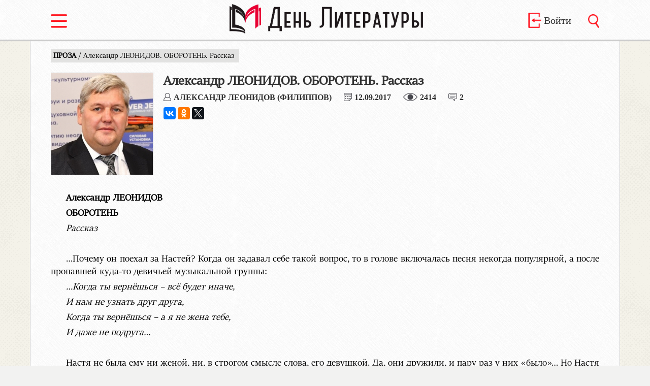

--- FILE ---
content_type: text/html; charset=UTF-8
request_url: https://denliteraturi.ru/article/2705
body_size: 67744
content:
<!doctype html>
<html lang="ru">
<head>
<meta charset="utf-8">
<meta name="viewport" content="width=device-width, initial-scale=1">
<link rel="stylesheet" media="screen and (min-width: 1080px)" href="https://denliteraturi.ru/core/tamplate/css/style_bk.css?v=33" >
<link rel="stylesheet" media="screen and (max-width: 1079px)" href="https://denliteraturi.ru/core/tamplate/css/style_mobile.css?v=17" >
<link rel="stylesheet" media="screen and (max-width: 500px)" href="https://denliteraturi.ru/core/tamplate/css/style_min_m.css?v=3" >
<link rel="shortcut icon" href="https://denliteraturi.ru/core/tamplate/images/favicon.ico" type="image/x-icon">
<link rel="stylesheet" type="text/css" href="https://denliteraturi.ru/core/tamplate/css/menu_style.css?v=2" >
<link rel="stylesheet" type="text/css" href="https://denliteraturi.ru/core/tamplate/css/slider.css?v=6" >
<title>Александр ЛЕОНИДОВ. ОБОРОТЕНЬ. Рассказ - Газета День Литературы</title>
<meta name="title" content="Александр ЛЕОНИДОВ. ОБОРОТЕНЬ. Рассказ - Газета День Литературы" />
<link rel="canonical" href="https://denliteraturi.ru/article/2705"/>
<meta property="og:url" content= "https://denliteraturi.ru/article/2705" />
<meta name="description" content="  	     Александр ЛЕОНИДОВ  ОБОРОТЕНЬ  Рассказ    Почему он поехал за Настей? Когда он задавал себе такой вопрос, то в голове включалась песня некогда популярной, а после пропавшей куда-то девичьей музыкальной группы:  Когда ты вернёшься  всё будет иначе,   И нам не узнать друг друга,  Когда ты вернёшься  а я не жена тебе,  И даже не подруга    Настя не бы" />
<meta property="og:image" content="https://denliteraturi.ru/files/article_img/big/1740809605a542.jpg" />
<meta property="og:description" content="  	     Александр ЛЕОНИДОВ  ОБОРОТЕНЬ  Рассказ    Почему он поехал за Настей? Когда он задавал себе такой вопрос, то в голове включалась песня некогда популярной, а после пропавшей куда-то девичьей музыкальной группы:  Когда ты вернёшься  всё будет иначе,   И нам не узнать друг друга,  Когда ты вернёшься  а я не жена тебе,  И даже не подруга    Настя не бы" />
<link rel="image_src" href="https://denliteraturi.ru/files/article_img/big/1740809605a542.jpg" />
<meta name="twitter:image" content="https://denliteraturi.ru/files/article_img/big/1740809605a542.jpg">
<meta name="yandex-verification" content="cf4927380a7a535b" />
<script src="https://denliteraturi.ru/core/tamplate/js/mainLoader.js?v=3.1"></script>
</head>
<body>
<div class="container">
    <div id="sidebar">
    <h5>Учетная запись</h5>
      <ul>
              <li><a href="https://denliteraturi.ru/signin">Войти</a></li>
        <li><a href="https://denliteraturi.ru/checkin">Зарегистрироваться</a></li>
              </ul>
    <h5>Выпуски</h5>
      <ul>
        <li><a href="https://denliteraturi.ru/issues">Номера газеты</a></li>
        <li><a href="https://denliteraturi.ru/journals">Выпуски журналов</a></li>
      </ul>
     <h5>Рубрики</h5>
      <ul>
              <li><a href="https://denliteraturi.ru/rubric/1">ПРОЗА</a></li>
                <li><a href="https://denliteraturi.ru/rubric/2">ПОЭЗИЯ</a></li>
                <li><a href="https://denliteraturi.ru/rubric/3">КРИТИКА</a></li>
                <li><a href="https://denliteraturi.ru/rubric/4">ПУБЛИЦИСТИКА</a></li>
                <li><a href="https://denliteraturi.ru/rubric/5">ЛИТЕРАТУРОВЕДЕНИЕ</a></li>
                <li><a href="https://denliteraturi.ru/rubric/6">ПОЛЕМИКА</a></li>
                <li><a href="https://denliteraturi.ru/rubric/7">ТРИБУНА МОЛОДЫХ</a></li>
                <li><a href="https://denliteraturi.ru/rubric/8">ФОРУМ</a></li>
                <li><a href="https://denliteraturi.ru/rubric/9">ЮБИЛЕЙНОЕ</a></li>
                <li><a href="https://denliteraturi.ru/rubric/10">ДАЛЁКОЕ - БЛИЗКОЕ</a></li>
                <li><a href="https://denliteraturi.ru/rubric/11">СОБЫТИЕ</a></li>
                <li><a href="https://denliteraturi.ru/rubric/12">БЕСЕДА</a></li>
                <li><a href="https://denliteraturi.ru/rubric/13">ПАМЯТЬ</a></li>
                <li><a href="https://denliteraturi.ru/rubric/15">РЕЦЕНЗИЯ </a></li>
                <li><a href="https://denliteraturi.ru/rubric/18">СОЮЗ ПИСАТЕЛЕЙ РОССИИ</a></li>
                <li><a href="https://denliteraturi.ru/rubric/19">РЕДАКТОР </a></li>
                <li><a href="https://denliteraturi.ru/rubric/21">ИНФОРМАЦИЯ</a></li>
                <li><a href="https://denliteraturi.ru/rubric/22">МИР ИСКУССТВА</a></li>
                <li><a href="https://denliteraturi.ru/rubric/23">ИЗ ПОЧТЫ СОЮЗА ПИСАТЕЛЕЙ РОССИИ</a></li>
                <li><a href="https://denliteraturi.ru/rubric/24">ОБЪЯВЛЕНИЕ</a></li>
                <li><a href="https://denliteraturi.ru/rubric/25">ОЧЕРК</a></li>
                <li><a href="https://denliteraturi.ru/rubric/27">НОВАЯ ВОЛНА</a></li>
                <li><a href="https://denliteraturi.ru/rubric/28">НЕКРОЛОГ</a></li>
                <li><a href="https://denliteraturi.ru/rubric/29">АНАЛИТИКА</a></li>
                <li><a href="https://denliteraturi.ru/rubric/30">ИНТЕРНЕТ-СТРАНИЦЫ</a></li>
                <li><a href="https://denliteraturi.ru/rubric/31">ТОЧКА ЗРЕНИЯ</a></li>
                <li><a href="https://denliteraturi.ru/rubric/33">НАША ИСТОРИЯ</a></li>
                <li><a href="https://denliteraturi.ru/rubric/34">ВЫСТУПЛЕНИЕ В ГОСДУМЕ</a></li>
                <li><a href="https://denliteraturi.ru/rubric/35">РАЗГОВОР ПО ДУШАМ</a></li>
                <li><a href="https://denliteraturi.ru/rubric/36">РАЗМЫШЛЕНИЕ ВСЛУХ</a></li>
                <li><a href="https://denliteraturi.ru/rubric/37">ЛИТЕРАТУРНЫЙ ОБЗОР</a></li>
                <li><a href="https://denliteraturi.ru/rubric/38">ДРАМАТУРГИЯ</a></li>
                <li><a href="https://denliteraturi.ru/rubric/39">ЛИТЕРАТУРНОЕ КРАЕВЕДЕНИЕ</a></li>
                <li><a href="https://denliteraturi.ru/rubric/40">КУЛЬТУРА</a></li>
                <li><a href="https://denliteraturi.ru/rubric/41">СОВЕТ ПО ПРОЗЕ</a></li>
                <li><a href="https://denliteraturi.ru/rubric/42">НАША КЛАССИКА</a></li>
                <li><a href="https://denliteraturi.ru/rubric/43">ИНТЕРВЬЮ</a></li>
                <li><a href="https://denliteraturi.ru/rubric/44">МАТЕРИАЛЫ XVII СЪЕЗДА</a></li>
                <li><a href="https://denliteraturi.ru/rubric/45">ПОЗДРАВЛЕНИЕ</a></li>
                <li><a href="https://denliteraturi.ru/rubric/46">МАТЕРИАЛЫ XVIII СЪЕЗДА	</a></li>
              </ul>
    </div>
<div class="main-content">
<!--Шапка сайта-->
<header>
  <div id="headerContent">
    <div id="headerSwitch" class="inline"> <a href="javascript:void(0)" data-toggle=".container" id="sidebar-toggle"><img src="https://denliteraturi.ru/core/tamplate/images/switch_red.png" alt="Меню" title="Меню" /></a></div>
    <div id="headerLogo" class="inline"><a href="https://denliteraturi.ru/" > <img src="https://denliteraturi.ru/core/tamplate/images/logo.png" title="День Литературы" alt="День Литературы"/></a></div>
    <div id="headerEntry" class="inline no_tablet no_mobile">
        <a href="https://denliteraturi.ru/signin" > <img src="https://denliteraturi.ru/core/tamplate/images/login_red.png" title="Войти" alt="Войти"/>
      <div>Войти</div>
      </a>
           </div>
    <div id="headerSearch" class="inline"><a href="https://denliteraturi.ru/search" > <img src="https://denliteraturi.ru/core/tamplate/images/search_red.png" title="Поиск" alt="Поиск"/></a></div>
  </div>
</header>
<div id="articleMain">
<article > <span class="navigation"><a href="https://denliteraturi.ru/rubric/1">
  ПРОЗА  </a> /
  Александр ЛЕОНИДОВ. ОБОРОТЕНЬ. Рассказ  </span>
  <div id="articleInfo">
        <img class="authorImg" src="https://denliteraturi.ru/files/article_img/big/1740809605a542.jpg" alt="Александр ЛЕОНИДОВ (Филиппов)" title="Александр ЛЕОНИДОВ (Филиппов)">
        <h1>
      Александр ЛЕОНИДОВ. ОБОРОТЕНЬ. Рассказ    </h1>
    <div id="articleStats">
      <div><a href="https://denliteraturi.ru/author/702"> <img src="https://denliteraturi.ru/core/tamplate/images/author.png" alt="" title="" />
        Александр ЛЕОНИДОВ (Филиппов)        </a> </div>
      <div><img src="https://denliteraturi.ru/core/tamplate/images/calendar.png" alt="" title="" /><span>
        12.09.2017        </span> </div>
      <div><img src="https://denliteraturi.ru/core/tamplate/images/view.png" alt="" title="" /><span>
        2414        </span> </div>
              <div class="no_mobile" ><img src="https://denliteraturi.ru/core/tamplate/images/comment.png" alt="" title=""/><span>
        2        </span></div>
            </div>
   
<script src="//yastatic.net/es5-shims/0.0.2/es5-shims.min.js"></script>
<script src="//yastatic.net/share2/share.js"></script>
<div class="ya-share2" data-services="vkontakte,facebook,odnoklassniki,twitter"></div>
  </div>
  <div id="articleText">
    

	


<p>&nbsp;</p>

<p><strong>Александр ЛЕОНИДОВ</strong></p>

<p><strong>ОБОРОТЕНЬ</strong></p>

<p><em>Рассказ</em></p>

<p>&nbsp;</p>

<p>&hellip;Почему он поехал за Настей? Когда он задавал себе такой вопрос, то в голове включалась песня некогда популярной, а после пропавшей куда-то девичьей музыкальной группы:</p>

<p><em>&hellip;Когда ты вернёшься &ndash; всё будет иначе, </em></p>

<p><em>И нам не узнать друг друга,</em></p>

<p><em>Когда ты вернёшься &ndash; а я не жена тебе,</em></p>

<p><em>И даже не подруга&hellip;</em></p>

<p>&nbsp;</p>

<p>Настя не была ему ни женой, ни, в строгом смысле слова, его девушкой. Да, они дружили, и пару раз у них &laquo;было&raquo;&hellip; Но Настя &ndash; танцовщица из весьма сомнительного бара&hellip; У неё много с кем &laquo;было&raquo;. Вот уж воистину &ndash; &laquo;не жена тебе, и даже не подруга&raquo;&hellip;</p>

<p>Настю он запомнил весёлой, умной, разбитной девахой. С ней было о чём поговорить, и да, чего греха скрывать, &ndash; она была дьявольски чувственной. Наверное, она не могла любить никакого мужчину по-настоящему, потому что слишком любила связанный с мужчинами процесс&hellip;</p>

<p>А потом началась война, и Настя пропала в никуда. У неё были родственники в его городе, старые и бедные, ни на что не способные, советского склада пенсионеры. Многого они про Настю не знали, но очень её любили &ndash; кажется, по жизни оказались бездетными&hellip; Им племянница представлялась в воображении как дочь&hellip; Точнее, как мечта о дочери&hellip;</p>

<p>Бог его знает, как и у кого они выведали, что он знаком с Настей. Может, сама Настя сказала когда-то. Похвасталась знакомством? Или посмеялась? Или ещё как? Выяснять он не стал. Узнали и узнали&hellip;</p>

<p>Он не отрицает. Он знаком с Настей, бывал у неё, когда ездил по делам своей фирмы к ней на Украину, и если с Настей беда &ndash; он готов помочь&hellip;</p>

<p>И пусть она не жена. И даже не подруга. Друзей бывает много, и каждого положено выручать. То есть: съездить в маленький райцентр Донецкой области и узнать, куда она делась, что с ней стало? Может, и в живых давно нет&hellip; А может&hellip; Не хотелось строить плохие версии, но в хорошие не верилось&hellip;</p>

<p>&nbsp;</p>

<p>***</p>

<p>Так появился &laquo;представитель миссии ОБСЕ&raquo; господин Ален Смит. Он нарочно выбрал самые распространённые имя и фамилию. У него был отличный цветной принтер в офисе, и он напечатал, а потом заламинировал очень правдоподобные ленты на свой &laquo;джип&raquo;, а себе на шею &ndash; очень яркий бейдж представителя, как называли ОБСЕ &ndash; &laquo;слепой&raquo; организации&hellip;</p>

<p>Главный козырь &ndash; конечно, не эти фантики-цветики, а факультет романо-германской филологии за плечами. По-английски и по-немецки говорил так, что иностранцы удивлялись. Умел подделать густой европейский акцент, произнося русские ломаные фразы&hellip;</p>

<p>А ещё принадлежал он к редкой породе фаталистов-авантюристов. Он верил, что судьба всё решает, и в то же время был очень лёгок на подъём. Так он и оказался на оккупированной укро-нацистами части Донбасса, ещё не зная, что переступил, как Данте, порог ада. И без сопровождающего Вергилия&hellip;</p>

<p>&nbsp;</p>

<p>***</p>

<p>Он ехал под видом европейского должностного лица по страшным местам, где до него слизисто проползла огромная мерзкая и лживая гадина украинской армии. Хищный слизняк, постоянно пытающийся вешать на своих противников ожерелья из костей своих жертв&hellip;</p>

<p>Как и рассчитывал &ndash; на блокпостах почти не тормозили. Туземцы преклонялись перед &laquo;сахибами&raquo; и ждали подачек. А он был не беден: и мог себе позволить делиться с оборвышами-недоедами украинской орды европейскими сувенирчиками&hellip;</p>

<p>Самодельные, но качественные, как у опытных фальшивомонетчиков, наклейки на бортах &laquo;джипа&raquo; всюду обеспечивали ему свободный проезд, и скоростью он пытался смазать виды за окном&hellip;</p>

<p>Вдоль обочины, вместе с традиционным пластиковым и бумажным мусором, проезжих встречали вздувшиеся и обугленные голые трупы вперемешку с падалью домашнего скота&hellip;</p>

<p>Сожжённые и изрешеченные осколками дома и целые деревни&hellip; Старухи с мёртвыми глазами&hellip; Дети у края трассы, оборванные и печальные, ждущие подаяния&hellip; Тела на столбах и ветвях деревьев &ndash; которые раскачивал лениво ветер, и у которых иногда с гнилым звуком лопалась шея. Грузно падала туша. А голова поверх петли отлетала в другую сторону&hellip;</p>

<p>Он въехал в давно знакомый по коммерческим делам городок, умерший задолго до войны, тусклый и тухлый, а теперь разлагающийся каменной плотью, и обнаружил то, чего ждал: бара, в котором он когда-то встретил Настю, больше не было, а квартира Насти была выжжена изнутри&hellip;</p>

<p>&ndash; &hellip;Про эту &ndash; ничего не слыхал &ndash; покачал головой военный комендант городка, майор ВСУ по фамилии Крен. Конечно, его все дразнили &laquo;майором Хреном&raquo; &ndash; но за глаза: услышит &ndash; накажет. Мужик был крутого нрава, хоть и по-хохляцки хитрый&hellip;</p>

<p>&ndash; Да я ведь только по военной части&hellip; &ndash; улыбался Крен, мысленно прикидывая, чего можно получить с гастролёра-европейца. &ndash; Местных никого не знаю&hellip; Вы лучше обратитесь в спецотдел СБУ, к капитану Грицаку, скорее всего, он вам сможет подсказать&hellip; У него все местные на учёте&hellip;</p>

<p>Что же касается капитана Грицака, то он недолюбливал военного коменданта и рекомендация от армии скорее помешала, чем помогла.</p>

<p>&ndash; Цей Хрен, &ndash; суржисто передразнил фамилию недруга Грицак, &ndash; сам роботати не любит. Ну, що у вас? Покажьте...</p>

<p>&ndash; You had to meet this girl? &ndash; изображал оборотень из себя &laquo;европейца&raquo;, как учили в юности на факультете романо-германской филологии, ФРГФ &ndash; What do you know about?..</p>

<p>&ndash; Ззвиняйте&hellip; &ndash; Грицай, как все его звали, коверкая его западенскую фамилию, виновато улыбался детской улыбкой, оправляя о рушник кровавые руки. &ndash; Не понимаю я&hellip; Некому у нас тут понимать-то&hellip; Чому ж переводчика не взяли?</p>

<p>&ndash; Ви&hellip; встречать эта девочка? &ndash; ломал язык господин &laquo;Ален Смит&raquo;. &ndash; Её звать Настя, Анастасия&hellip; Михальченко&hellip; Она жить в ваш кород&hellip;</p>

<p>&ndash; Не-а&hellip; &ndash; скривился Грицай. &ndash; Наверное, с руснёй убёгла&hellip; А вам, шановни пане, звиняюсь спросити, к чому вона?</p>

<p>&ndash; It is a matter of mission of the European Union... &ndash; врал дальше липовый &laquo;Смит&raquo;. &ndash; Вами узнавать незачем&hellip;</p>

<p>&ndash; А всё же? &ndash; подозрительно щурился Грицай. &ndash; Я ведь, звиняйте, не биздияльно, я должностна особа украинской диржавы&hellip;</p>

<p>&ndash; Русский пропаганда агрессор говорить, что её зверски расчленили&hellip; Если она жив, то можно сильно ударить по русский агрессор&hellip; Показать жива, а в Россия её фото использовать как жертва&hellip; Есть сведений, что она alive&hellip; есть живая&hellip; Это хорошечный удар по русский телевизион&hellip;</p>

<p>&ndash; Вона що! &ndash; зауважал гостя Грицай. &ndash; Добре б, та де ж я вам ею достану?! Хиба щоли пристрастно пошукати? Местноватая сволота глубоко вид нас ховается, однакож мы и чорта знайдем, ежли потрибно...</p>

<p>&ndash; Я привёз горилка европейских сортов&hellip; На проба европейской жизни&hellip; &ndash; лез в доверие Ален. &ndash; Возьмёте? У меня in trunk&hellip; в багажник&hellip;</p>

<p>&ndash; Неплохо! &ndash; кивнул Грицай и подмигнул. Позвал туповатого на вид, словно бы накаченного насосом изнутри, Петруся Бабчука, &laquo;Петюню&raquo;, и кавзказского вида, чернявого вёрткого &laquo;Вадуда&raquo;. Здесь имена и клички давно смешались, даже и сам пан начальник был то Грицак, то Грицай, и иногда и Грицко, без лишних формальностей&hellip;</p>

<p>&ndash; Визьмит в багажнику у гостя... &ndash; залопотал Грицай на своём жаргоне, и не украинском, и не русском. Рассчитывал, что европеец не поймёт. &ndash; Тилько поки не пити... Мало ль чого? На местняках спершу переверим&hellip;</p>

<p>&ndash; Ясно! &ndash; закивали Петюня и Вадуд.</p>

<p>&ndash; Тримати вухо гостро! &ndash; скалился Грицай, и за его приветливостью, как за плоским занавесом кулис, Ален ощутил всё выпуклое и параноидальное недоверие этого хорька к миру.</p>

<p>&ndash; Вы, звиняйте, где становились? &ndash; обернулся Грицай к гостю.</p>

<p>&ndash; Где всегда&hellip; in the hotel&hellip; в гостиница.</p>

<p>&ndash; Вы побувайте там туды-сюды, а мы до завтреца посмотрим вашу гирлу! &ndash; пообещал Грицай.</p>

<p>И когда он это говорил, то думал, что очень хитрый. Но на самом деле он был довольно примитивный &ndash; потому что выродки не умеют по-настоящему хитрить.</p>

<p>Например, &laquo;Ален&raquo; понял, что Грицай врёт. Трудно сказать, что послужило основанием для такого твёрдого понимания, но по глазам и узким змеистым губам полусумасшедшего садиста словно бы прочиталось: &laquo;знаю я её&hellip;&raquo;.</p>

<p>&nbsp;</p>

<p>***</p>

<p>Соседи Насти в полуразрушенном доме тоже вели себя странно. Говорили, что ничего не знают и не видели, а всем видом показывали &ndash; знают и видели. Алену надоел этот цирк, и он в разговоре с одной бабкой, больше других внушавшей доверие, перешёл с ломаного русского на коренной, природный:</p>

<p>&ndash; Слушай, старая&hellip; Я не из ОБСЕ&hellip; Я из России&hellip; Меня Настины родственники послали узнать, куда она пропала и что с ней стало&hellip; Сними грех с души, скажи, что знаешь! Богом клянусь &ndash; никому тебя не выдам!</p>

<p>&ndash; Ну слухай! &ndash; перешла на шёпот старуха. &ndash; Только если что&hellip; Я тоби ничого не говорила, и даже в глаза тоби не видала! Сбоку от центральной нашей площади стоит трёхэтажный дом&hellip; Там раньше комбинат бытовых услуг находился&hellip; Там ещё вывески такие на первом этаже: &laquo;Пошта &ndash; телеграф &ndash; телефон&raquo;, &laquo;Аптека&raquo;&hellip;</p>

<p>&ndash; Ну, знаю я этот дом, конечно знаю&hellip;</p>

<p>&ndash; Вот, Пошта&hellip; &ndash; совсем сошла на неразборчивый шип бабка, &ndash; она на углу&hellip; А от угла газон с вазонами&hellip; В том газоне Настя твоя закопана&hellip; Неглубоко, а сразу приметишь, бугор там, и глина наружу вывернута&hellip; Только я тоби ничого не говорила, не знаю я ничого&hellip;</p>

<p>&ndash; Погоди, бабуль! &ndash; оторопел Ален. &ndash; А кто ж её туда закопал-то?!</p>

<p>&ndash; Кто убил, тот и закопал! &ndash; рассердилась на бестактность оборотня старуха. &ndash; Путин! Прислал сюда бурятов на конных танках, они на два штыка газон копнули и тело туды бросили&hellip; Потому как &ndash; ленивые глубоко копать-то&hellip;</p>

<p>&ndash; Зря ты так, бабуля&hellip; &ndash; укоризненно сказал Ален, отворачиваясь, чтобы уйти. &ndash; Я бы его убил, за Настю отомстил, а ты его покрываешь&hellip;</p>

<p>&ndash; Чи ты его, чи он тоби &ndash; неясно! &ndash; обиделась старуха &ndash; А ежели он тоби, тогда ко мне придёт&hellip; Ты пойми, касатик, я старая, две войны пережила, я не смерти боюсь, мне давно помирать пора&hellip; Я пыток их боюсь&hellip; Ты тут ночами послушай, какие крики с бывшей Пошты разносятся, тоже мстить передумаешь&hellip;</p>

<p>&ndash; А в общем-то, бабуль, мне больше ничего и не нужно! &ndash; понимающе подмигнул &laquo;Ален&raquo;. &ndash; Кого ты боишься &ndash; тот и убил&hellip;</p>

<p>&ndash; Господь с тобой! Путин убил, Путин и его буряты&hellip;</p>

<p>&ndash; А я, бабушка, на Поште был уж сегодня, ящик водки им подарил&hellip; Сдружился с персоналом временного особого пункта СБУ&hellip; Теперь вернусь, поквитаюсь с паном Грицаем&hellip;</p>

<p>&ndash; Меня не знаешь и не видел! &ndash; строго напомнила бабка. &ndash; Сдашь меня &ndash; скажу, что нож мне к горлу приставлял&hellip;</p>

<p>&ndash; Как же я тебя, бабуля, сдам, когда даже имени твоего не знаю? Фото-робот им составлю? Так они ж с техникой не дружат&hellip;</p>

<p>&ndash; С какой надо &ndash; дружат&hellip; &ndash; скептически возразила бабулька, &ndash; с пытошной&hellip; А ты мой номер квартиры знаешь, забудь&hellip; Не заходил, а я не видала! Если придут &ndash; скажу, от балды ты мой номер квартиры выдал&hellip;</p>

<p>&nbsp;</p>

<p>***</p>

<p>Меченый глинозёмом бугорок на левой стороне большого газона, действительно, с вазонами, только большей частью разломанными, Ален приметил сразу: видно было, что невелик конспиратор Грицай. Не за смекалку брала его на службу майданная власть, а за особые, специфические качества выродка и садиста.</p>

<p>Шевельнулось вместе с пегими от седины волосами на голове из детской памяти, со школьных &laquo;линеек&raquo;:</p>

<p><em>&hellip;Пошёл солдат в широко поле, на перекрёсток двух дорог,</em></p>

<p><em>Нашёл солдат в широком поле &ndash; травой заросший бугорок&hellip;</em></p>

<p>&nbsp;</p>

<p>А вот &ndash; несколько шагов и обманчиво-мирные, синей масляной краской крашенные двери бывшей Пошты, где засел чрезвычайный и временный отряд СБУндитов&hellip;</p>

<p>&ndash; Не ходи туда! &ndash; посоветовало что-то древнее и съёжившееся внутри фаталисту-авантюристу, человеку без имени &laquo;Алену Смиту&raquo;. Но он проигнорировал древнее и холодное.</p>

<p>Надо было довести задуманное до конца. &laquo;Ален&raquo; припарковал на асфальтном пятачке перед &laquo;Поштой-телеграфом-аптекой&raquo; свой джип с такими яркими и на вид забойными наклейками &laquo;ОБСЕ &ndash; OSCE. Organization for Security and Co-operation in Europe&raquo;, &laquo;Оrganisation pour la s&eacute;curit&eacute; et la coop&eacute;ration en Europe&raquo;.</p>

<p>И вступил в старые двустворчатые, крашеные плебейской краской в подтёках, двери &laquo;Пошты&raquo;, прямо в звериное логово, пропахшее кровью, ужасом и эндорфинами счастья, вышедшими с потом из радеющих садистов&hellip;</p>

<p>&nbsp;</p>

<p>***</p>

<p>Грицай, в прошлом был просто городским сумасшедшим, произведённым через майдан в &laquo;капитаны СБУ&raquo; (сразу вспоминался Достоевский с его &laquo;если Бога нет, то какой же я капитан?&raquo;).</p>

<p>Он и его подручные на больших, крытых алюминием почтовых столах занимались &laquo;особой миссией&raquo;, ради которой группе спецназначения и потребовалась давно не работающая в этом райцентре &laquo;Пошта&raquo;. Используя почтовый инвентарь, адские почтмейстеры готовили бандероли и посылки в Донецк и в РФ, по адресам ополченцев Донбасса, которые тем или иным способом удалось заполучить СБУ.</p>

<p>В рамках &laquo;психологической войны&raquo; в посылки вкладывалось окровавленное человеческое ухо или палец, какая-то другая часть тела с запиской: &laquo;Получайте обратно вашего героя&raquo;.</p>

<p>Идеалом было бы найти сына или брата того, кому пишешь. В этом редком случае в посылку клали отрезанную голову&hellip; А дальше дело техники: почтовая связь между Украиной и РФ не прервана, стучат колёса, бегут почтовые поезда в установленном законом порядке, прямо по месту адреса, хоть в Барнаул&hellip;</p>

<p>Но ведь редко так бывает, чтобы домашний адрес пленного или убитого точно узнать&hellip; Поэтому чаще слали бандероли с ушами от случайно подвернувшегося трупа: может, кого в семье &laquo;ворогов Украйны&raquo; кондратий хватит и от такого бесхитростного подлога?</p>

<p>Работала на адской почте маленькая, но дружная и сплочённая команда &laquo;патриотов&raquo;: в обход Бога и Достоевского ставший капитаном Грицай, его старший помощник Петюня, или Петрусь Бабчук, залётные доброволец Вадуд из &laquo;республики Ичкерия&raquo;, два бывших санитара закрытой, &laquo;освобождённой&raquo; майданом психушки &ndash; Андрей и Борис Лысенковы&hellip;</p>

<p>Чинами особо не считались, спецотряд он и есть спецотряд, не тыловые крысы, всем делились по-братски.</p>

<p>Вечеряющими после трудов застал команду почтмейстеров Украины Ален Смит&hellip;</p>

<p>&nbsp;</p>

<p>***</p>

<p>Они уже проверили на ком-то его дарёную европейскую водку с яркими иностранными лейблами, и теперь хлестали её со всем аппетитом, какой бывает у хорошо поработавших, возбуждённых рваной плотью жертв, палачей&hellip;</p>

<p>Чтобы не тянуть время и снять напряжение на лицах, Ален достал пухлый бумажник, набитый евро и продемонстрировал его спецкоманде.</p>

<p>&ndash; Gentlemen&hellip; Господа офицер&hellip; У меня есть для вас прекрасный предложений! Связанный с ваш непосредственно работой! Я есть хорошо платить, you have my word&hellip;</p>

<p>&ndash; Может, по рюмахе пропустим, Ален, а потом и о делах наших розсудимкаем? &ndash; дружелюбно, с элементом заискивания предложил мечтающий, как и все, о евроинтеграции Грицай.</p>

<p>Подавляя рвоту от вида заляпанного подсохшими лужицами крови металлического стола, Ален принял гранёный стаканчик:</p>

<p>&ndash; Thank you, my friend, thank you&hellip; &ndash; бормотал, сдерживая спазмы блевотины. Выпил, занюхал и закусил толстым куском сала на тоненьком ржаном ломтике&hellip;</p>

<p>&ndash; За що платите, шановний пан? &ndash; поинтересовался наивный, как дитя, Петюня-Петрусь, дутый, как резиновый человек из рекламы &laquo;Мишлен&raquo;. Грицай вёл бы дело потоньше, да простодушная жадность Петруся облегчила Алену торг.</p>

<p>&ndash; Самый популярный в Европа&hellip; Есть сафари&hellip; &ndash; начал ломать язык дальше Ален Смит. &ndash; Сафари лучший забав для очень богатый люд! Ну, сафари в Африка на льва, носорогия&hellip; Do you understand me? То есть &ndash; понимайт вы мой русский?!</p>

<p>&ndash; Так як не зрозумити? Полювание и у нас багатии люблять&hellip; &ndash; от предвкушения гешефта и связанного с этим волнения галицийский акцент &laquo;капитана&raquo; Грицака усилился.</p>

<p>&ndash; А самая дорогой вид сафари, &ndash; бомбил неокрепшие мозги нациков Ален, &ndash; это особый вид сафари&hellip; который есть на человека&hellip; Ин&hellip;В&hellip; Юэропа эта оччиень сложно устроять&hellip; Деньги Европа&hellip; Дичь ваш&hellip; It&#39;s a&hellip; как у нас говорить в Ландан&hellip; win-win proposition&hellip; обоим выгодно предложений!</p>

<p>&ndash; Треба подумати... &ndash; начал юлить Грицай, прищурив левый глаз, отчего побежали трещинками по половине лица мелкие лисьи морщинки. Грицай путал русский и украинский, отчего речь его приняла совсем кафкианский характер. &ndash; Жмуров у нас хватает, звичайно даже, русню стриляем без сезону&hellip; Лицензий нэ потребно&hellip;</p>

<p>&ndash; Тогда я найти кого искать! &ndash; осклабился Ален, и отыскав чистое от запекшихся кровей место на царапанной алюминиевой столешнице, радужным зонтиком выложил 50-евровые купюры.</p>

<p>Глаза садистов заблестели, руки палачей задрожали&hellip; Совсем слегка, но проницательному, давно крутившемуся в бизнесе &laquo;Смиту&raquo; заметить хватило&hellip;</p>

<p>Он владел фирмой и давно. Оттого знал формулу &laquo;улова интересантов&raquo;. Разводя партнёра, нужно наобещать очень много на словах, и тут же дать немного для подтверждения намерений.</p>

<p>Если просто обещать &ndash; могут не поверить. Если только немного дать &ndash; могут посчитать мелочёвкой&hellip;</p>

<p>А вот когда не мигая, гипнотически смотришь в глаза человеку, которого нужно охмурить, обещаешь миллион долларов в грядущем, и на мелкие расходы тут же кидаешь пару сотен &laquo;вот тебе пока&raquo; &ndash; выплата и обещание совмещаются в голове, слипаются в обманчивое психологическое единство&hellip;</p>

<p>Ален не просто выделил на операцию триста евро из личного бумажника. Он довольно многословно наплёл, чаруя европейской картавостью и шепелявостью речи, про миллионы, которые дадут богачи из ЕС, когда он привезёт их сюда, к Грицаю сотоварищи&hellip;</p>

<p>Непременно привезёт, первую партию &ndash; в течении месяца&hellip; И тогда деньги будут на порядок крупнее&hellip; А пока, лично для него &ndash; Ален Смит из Лондона просит продемонстрировать серьёзность намерений в отличной взаимовыгодной сделке, как это принято у европейцев&hellip; Вы же, пан Грицай, теперь тоже европеец, не так ли?</p>

<p>Малые деньги на столе и большие в воображении отключили вечную настороженность Грицая. В его мутной и сумрачной голове поплыли фужерные перезвоны &laquo;Мулен Руж&raquo; и застрекотали таксомоторы Елисейских полей&hellip; Ударили ему в голову часы Биг-Бена, и он раскрыл душу:</p>

<p>&ndash; Ще б двисти евро докинули, пане шановний, и прямо зараз мы бы вам, в удовольствие и в адреналин, жмура зробили&hellip;</p>

<p>Сорвётся ж такое с языка! Грицай, сказав, понял, что продешевил, что слишком мало, не по рыночному торговался и слишком уж быстро проявил свою чрезвычайную заинтересованность&hellip; Но звоны, звоны Мулен-Ружа ружьём двуствольным пальнули в голову, закружили воображение&hellip;</p>

<p>&ndash; А русня у нас прямо зараз в пидвали е-е одна! &ndash; защебетал счастливый от нежданного, но светлого оборота Петюня-Петрусь. &ndash; Как би вас чекали... Я хотив з позаранку шлёпнути, а пан капитан як видчував, притримав... Добре вышло, бизнес воткрываем...</p>

<p>Петрусь ничего, кроме веера из цветастых, как цыганская шаль, евро на столе не видел&hellip;</p>

<p>Он не видел, как неодобрительно посмотрел на него главарь, но словно ледоход по весне &ndash; ломалось взаимное недоверие сторон сделки.</p>

<p>ОБСЕ, джип, английская речь, европейская внешность, водка в подарок, свободно-конвертируемая валюта&hellip; обещание ещё больше свободно-конвертируемой валюты&hellip; Что ещё нужно для счастья полной и доверчивой евроинтеграции?!</p>

<p>&nbsp;</p>

<p>***</p>

<p>Под зданием &laquo;Пошты&raquo; располагались выложенные булыжником, и потому похожие на винный погреб, подвалы. Они никогда винными не были, они когда-то принадлежали районной потребкооперации, ещё до эпохи электрических холодильников, и там складировали всякие сыры да ветчины&hellip;</p>

<p>Теперь эти старые, давно опустевшие подвалы-склады использовались СБУндитами для пыток и казней &laquo;кого нужно&raquo;.</p>

<p>В подвал провожали европейского &laquo;охотника до острых ощущений&raquo; на пробное &laquo;полювание&raquo; самые младшие в команде &ndash; туповатые и похожие (почти близнецы) Андрей и Борис Лысенковы&hellip;</p>

<p>В украинство их привела болезненная склонность бывших санитаров к мёртвым женщинам, они с ранних лет &laquo;баловали&raquo; с трупами&hellip; В целом, командир не слишком доверял братьям, считал их туповатыми извращенцами, порвавшими с &laquo;совком&raquo; не по идейным соображениям, а потому что &laquo;совок&raquo; мешал им трупы в прозекторской &laquo;дрюкать&raquo;&hellip;</p>

<p>И в более разумном состоянии Грицай не стал бы разделять свою, и без того небольшую (штаты военного времени, каждый боец на счету!) &laquo;спецкоманду&raquo;.</p>

<p>Но в тот день его голову закружили горилка, евро бумажные, евро, обещанные от богатых новых клиентов&hellip; Грицай потерял редко изменявшее ему чутьё адского пса. Мутный, неизвестно откуда взявшийся англичанин так убедительно коверкал слова в акценте, так щедро платил и так сладко морочил голову, что Грицай поддался его бизнес-обаянию.</p>

<p>Капитану бы подумать першим делом &ndash; что за мурло непроверенное вошло в &laquo;Пошту&raquo;, куда, как гласила табличка на старых дверях, &quot;СТОРОННІМ ВХІД ЗАБОРОНЕНИЙ&raquo;. По трезвяку он бы так и сделал. И позвонил куда нужно, навёл справу&hellip;</p>

<p>Но Грицай был не чужд простых человеческих радостей евроинтеграции. Веер из купюр &ndash; десяти купюр по 50 евро &ndash; всё ещё лежал на столе. Грицаю не хотелось в этот светлый вечер заниматься руснёй в подвале. Ему хотелось делить добычу&hellip;.</p>

<p>&ndash; Триста я себе заберу! &ndash; решил Грицай как начальник, имевший на это полное право. &ndash; Сто Петрусю, полтос Вадуду, и придуркам-санитарам полтос на двоих&hellip; Им их подружек угощать-поить не нужно, кхе, кхе&hellip; Они и на столько не заработали, только трупы оттаскивают, грузчики&hellip; А будут бухтеть &ndash; я им по бутылке из ящика этого &laquo;английца&raquo; дам, пусть ужрутся и не понтят&hellip;</p>

<p>&nbsp;</p>

<p>***</p>

<p>Хотя кооперативный складской подвал располагался прямо под &laquo;Поштой&raquo; &ndash; вход в него был с улицы, по бетонным ступеням, сбегающим вниз, отдельный. &laquo;Ален&raquo; быстрыми взглядами &laquo;сфотографировал&raquo; текущую обстановку&hellip; Тихо, безлюдно, как и бывает возле провинциальных &laquo;гестапо&raquo;&hellip; Лишний раз попусту никто не подойдёт&hellip; Не то что к дверям &ndash; а и на саму улицу&hellip;</p>

<p>Но чу! Или &laquo;тю!&raquo; &ndash; как говорят укры&hellip; На перекрёстке под посечёнными в кипевших полтора года назад городских боях липами появился &laquo;Ниссан Патрол&raquo;. Не простой, камуфлированный: этот джип украинской военной комендатуры с яркими наклейками &laquo;Military Police &ndash; Військова поліція&raquo; на дверцах-хаки&hellip;</p>

<p>&ndash; Это&hellip; есть&hellip; военный патрол?! &ndash; как бы лениво поинтересовался Ален.</p>

<p>&ndash; Да, частенько тут стоит! &ndash; охотно подтвердил Андрусь Лысенков. &ndash; Полоса-то прифронтовая&hellip; Мало ли?</p>

<p>В голове у обоих братьев Лысенковых вертелось вовсе не это, а пересчёт евро от миллионеров-охотников, уже воображаемо-шуршащих в толстых червеобразных пальцах бывших санитаров.</p>

<p>И плевать им было на military police, подчинявшуюся комендатуре, лишь бы делиться европейским сафари-гешефтом с этими армейскими ублюдками не пришлось&hellip;</p>

<p>А вот Алену было совсем не плевать. Он остановился и загремел брелоком автомобильных ключей, достал из своего багажника бутылку малоизвестной в бывшем СССР водки &laquo;Skyy&raquo; тройной фильтрации, в оригинальной бутылке яркого синего цвета. Добавил пару пакетиков из жёлтой фольги с чипсами и луковыми колечками, пресервы &laquo;свиные ушки&raquo;&hellip;</p>

<p>Глядя на это, братья Лысенковы натурально, как дети, облизывались. Но &laquo;Skyy&raquo; и шуршащая снедь досталась не им.</p>

<p>&ndash; Это надо относить&hellip; Воинам патроол&hellip; Сказать &ndash; от меня и ОБСЕ&hellip; О кей?</p>

<p>Андрусь, который считался у этих полу-близнецов младшим, услужливо побежал выполнять. Передал, как велели, &ndash; вояки в кепи с большими &laquo;козырями&raquo; выглянули из джипа, с достоинством кивнули &laquo;европейцу&raquo;. Тот изобразил европейскую белозубую фальшивую улыбку и помахал патрулю рукой&hellip;</p>

<p>&laquo;Пусть будут нетрезвыми &ndash; да и меня в лицо знают&raquo;, &ndash; подумал Ален. Задача у него была почти невыполнимая даже без военного патруля. Пятеро СБУндитов, матёрых, в отличной физической форме, отлично умеющих обращаться с оружием и привычных убивать&hellip;</p>

<p>Ален &ndash; не Рембо, чтобы в одиночку завалить пятерых до зубов вооружённых боевиков&hellip; Но ему везёт, пока очевидно везёт &ndash; и только на это везение стоит рассчитывать&hellip; Потому что больше не на что&hellip;</p>

<p>В подвал он вошёл под грохот большого ключа, открывавшего &laquo;рельсовый&raquo; замок металлической двери-сейфа. Вошёл первым, а за плечами, почти на головы выше него ростом, два чёрта &ndash; СБУндита.</p>

<p>Да, они числились не самыми умными и расторопными &ndash; но вооружены не хуже других&hellip; У самого Смита никакого оружия при себе не имелось, гражданскому функционеру ОБСЕ и не положено ничего, кроме белой каски, даже и таможня бы не пропустила, не говоря о внутренних патрулях&hellip; Миротворец же, блин! Но эта беда поправимая &ndash; пистолет Ален рассчитывал получить от самих палачей&hellip;</p>

<p>Вспыхнул свет мощных ламп под сводами, под ржавыми жестяными колпаками. Возле выложенной булыжником стены Ален увидел до полусмерти избитого человека, висевшего в наручниках, переброшенных через крюк&hellip;</p>

<p>Человек при внезапной вспышке яркого света что-то замычал, как-то дёргано рыпнулся, его налитые кровью глаза были страшны и безумны&hellip;</p>

<p>В рот ему затейники залили большой ком отвердевшей там монтажной пены, который распирало и оттого не получалось выплюнуть&hellip;</p>

<p>&ndash; Пророссийский сепаратист! &ndash; пояснил Борис Лысенков. Он дружески положил евро-спонсору мохнатую лапу некрофила на плечо&hellip; Хихикал он тонко и однотонно, как псих в фильме ужасов&hellip; &laquo;Какой типаж!&raquo; &ndash; вскричал бы, наверное, Альфред Хичкок на кастинге&hellip;</p>

<p>Но только это был не кастинг. Это была жизнь &ndash; провинциальная жизнь в самом заурядном и самом обычном украинском городке&hellip;</p>

<p>&nbsp;&ndash; Ваш заказ, шановний пане&hellip; З пистоля валить будете, або бажаете холодною зброей?</p>

<p>Голос затекал в уши &ndash; как монтажная пена, заменявшая тут иногда кляпы. Жирный, насыщенный подсолнечным маслом югов, этот голос был и липким и в то же время скользким, он и клеился &ndash; и выскальзывал из рук&hellip;</p>

<p>&ndash; С пистолет&hellip; Если это возможен&hellip; &ndash; нахмурился Ален, которому при всём его фатализме и авантюризме стало не по себе.</p>

<p>Андрусь услужливо и торопливо расстегнул свою кобуру на широком ремне с украинскими символами, передал гостю&hellip; Ещё и пришаркнув ногой: в европейском отеле из него вышел бы отличный швейцар&hellip; Услужлив за валюту, на том стоит и то его &laquo;символ веры&raquo;.</p>

<p>А вдруг всё же подстава? Вдруг &laquo;пустой&raquo; ствол подсунули хитрые СБУндиты?</p>

<p>Ален прицелился существенно выше головы пленного ополченца и выстрелил. Под вогнутыми вверх, к центру, сводами кооперативного склада-подвала бахнуло так, что на мгновение все оглохли&hellip; От булыжника, облицовывавшего стену, отлетела рикошетом каменная щепа&hellip;</p>

<p>&ndash; Вы, пане, нижче берити... &ndash; заботливо посоветовал уже вовсю ощутивший себя экскурсоводом миллионеров по застенкам Борис Лысенков. &ndash; Ну, та патронив у нас повна обойма, потрапите с какого-нить раза, не бийтеся...</p>

<p>Он очень старался произвести на богатого иностранца хорошее впечатление. Особенно здесь, в подвале, где жмур с переломанными рёбрами, с комом монтажной пены, распёршей рот&hellip; А ещё &ndash; он с братом и &laquo;спонсор&raquo; евроинтеграции&hellip;</p>

<p>И нет Грицая, и значит&hellip; Сладко думать о таком&hellip; Если спонсор что дать изволит &ndash; Лысенковым целиком достанется, в карман бездонный к Грицаю не канет&hellip;</p>

<p>&ndash; А ты знать упражнений для повышения меткость?! &ndash; голливудски улыбался европеец. &ndash; Очень гууд упражнений, ещё от воин Гитлера&hellip; Вот, смотря сюда&hellip;</p>

<p>Борис и Андрей недоуменно уставились на клоунаду Алена. Евроинтегратор приложил тяжёлый, ещё тёплый после выстрела ствол офицерского &laquo;макарова&raquo; к одному своему колену. Потом к другому&hellip;</p>

<p>&ndash; Ну, и в чому смысел? &ndash; недоумевал наиболее нетерпеливый из братьев, Андрей-Андрусь.</p>

<p>&ndash; Это очень хорош стрелковое упражнений&hellip; Рекомендация Гитлер&hellip; &ndash; лепил горбатого Смит. &ndash; Вот, можете смотри!</p>

<p>С максимальным радушием он шагнул к недоуменному Андрусю и, пригнувшись, приставил ствол к его коленной чашечке&hellip;</p>

<p>&ndash; Дак, яке видношение&hellip; &ndash; начал было младший Лысенков&hellip;</p>

<p>Но &ndash; пришло время скидывать маски. И умноженный сводами грохот выстрела перебил его, словно язык оторвал&hellip;</p>

<p>Колено СБУндита не просто пробило тяжёлой, усиленной пулей &ndash; ему попросту оторвало ногу, голень повисла на лоскутах кожи&hellip;</p>

<p>Моментально повернувшись к стоявшему за спиной и не успевшему даже руки к застёгнутой кобуре протянуть побледневшему и потрясённому Борису, Ален в упор раскидал ему кишки по всему подземелью новым выстрелом&hellip;</p>

<p>Пока порванный в лохмотья в районе выпуклого живота здоровенный Борис падал-складывался, Андрусь без ноги, руками пытаясь совместить колено обратно, шлёпнулся на задницу в тёртых камуфляжных брюках и тоненько, по-детски, заскулил.</p>

<p>Это был малосвязный скулёж боли и полного изумления, как если бы у бугая, секунду назад воображавшему себя туристом в Лондоне, рухнула вся картина мира&hellip;</p>

<p>&ndash; Что это&hellip; Кто ты?! Зачем? Как? Братуха&hellip; За что?! А теперь&hellip; ой-ё-йй&hellip; нога&hellip; братуха&hellip; как же&hellip;</p>

<p>Массивной рукояткой его же табельного &laquo;макарова&raquo; Ален выбил скулёжнику пару передних зубов размашистым боковым ударом&hellip; Зубное крошево цедилось с мясистых, рассечённых губ Андруся на грязную плитку пола вместе с пузырящейся слюнями кровавой жижей&hellip;</p>

<p>&ndash; На русский перешёл, сволочь?! &ndash; скинув всякую тень акцента, нормальным ростовским говором поинтересовался лже-Смит. Пусть не к месту и не вовремя, но ему вспомнились бессмертные строки Иосифа Бродского:</p>

<p><em>&hellip;время придет и вам помирать, бугаи,</em></p>

<p><em>будете хрипеть, царапая край матраса, </em></p>

<p><em>строчки из Александра, а не брехню Тараса&hellip;</em></p>

<p>&nbsp;</p>

<p>Именно так, Иосиф Александрович, словно в воду глядели! Брехнёй Тарасовой эти цирковые зверюшки, алчущие сахарку, общаются со спонсорами&hellip; А со смертью &ndash; родным языком говорить приходится&hellip;</p>

<p>&ndash; Ну вот что&hellip; &ndash; сказал Ален нянькающему в руках несуществующее колено, обливающемуся обильными слезами боли Андрусю. &ndash; Давай отвечай мне, без своих суржиков, на нормальном языке, ясно и чётко&hellip;</p>

<p>&ndash; Брат&hellip; Брата у&hellip;у-били! &ndash; захныкал Андрусь.</p>

<p>Ален снова его стукнул, не сильно, но по маковке, чтобы пронять.</p>

<p>&ndash; Ты жить-то хочешь, мразота?!</p>

<p>&ndash; Х&hellip; больно&hellip; х-хочу&hellip;</p>

<p>&ndash; Тогда смотри, и сопли утри с глаз&hellip; Фото девушки&hellip; Её звали Настя. Анастасия Михальченко. Знал её?</p>

<p>&ndash; З-знался&hellip; Настька&hellip; Она ж местная&hellip; ой, мамушки, как нога&hellip; Я с ней в школу ходил&hellip;</p>

<p>&ndash; Кто Настю на газоне закопал? Ты?!</p>

<p>&ndash; Не я&hellip; Богом&hellip; клянусь я&hellip; не я&hellip; Не виноват я&hellip; Не хотел я&hellip; Это Грицай с Вадудом ночью&hellip; Она красивая была&hellip; Грицай её забрал, чтобы трахнуть&hellip; Пока она эта&hellip; ой-ёшеньки, нога&hellip; пока она приватный танец&hellip; Он хани нажрался&hellip; Грицай&hellip; хани нажрался&hellip; ой, кровью истеку&hellip;</p>

<p>&ndash; Не истечёшь! &ndash; мрачно сказал Ален. И наставил ствол прямо между бровей Андруся, так что расширенные от боли и ужаса глаза дебила сошлись у переносицы&hellip;</p>

<p>&ndash; Забалдел Грицай&hellip; Пока она танцевала&hellip; Он ей тесаком брюхо вспорол&hellip; Не знаю, зачем&hellip; Я не знаю&hellip; Грицай&hellip; он как ужрётся &ndash; совсем дурак бывает&hellip; А я не копал&hellip; Я на стрёме стоял&hellip; А копали сам Грицай и Вадуд&hellip; И брат не копал&hellip; Ой &ndash; дай жгут, затянуть, истекаю я&hellip;</p>

<p>&ndash; Ты пойми, Андрюха&hellip; &ndash; доверительно сообщил бледному как простыня Лысенкову Ален, &ndash; если ты не истечёшь сам, мне придётся тебя убивать&hellip; А вроде как не за что&hellip; Ты мне всё сказал&hellip; И Настю не ты кончил&hellip;</p>

<p>Вместо ответа стремительно обескровленный Андрусь вырубился и с костянистым стуком упал навзничь.</p>

<p>&ndash; Тебе в аду-то лучше будет&hellip; &ndash; улыбнулся Смит. &ndash; Там у тебя все твои&hellip;</p>

<p>Перевёл взгляд на пленника. Тот продолжал висеть на цепи &ndash; куда бы он делся, &ndash; но смотрел теперь без отчаяния, правда, в полном &laquo;афиге&raquo;.</p>

<p>Ален Смит осторожно, бережно снял ополченца с кощеева крюка и поинтересовался у того &ndash; где могут быть ключи от наручников. Ополченец говорить не мог&hellip; Ему, немому, Ален указал на трупы &ndash; мол, обшарь, поищи ключи от своих кандалов&hellip;</p>

<p>Брезгливо, не сразу, Смит достал табельный ствол у разворочавшего отожранную толстую требуху во все стороны Бориса Лысенкова, сунул в карман своей куртки-ветровки&hellip;</p>

<p>&ndash; Ты это&hellip; &ndash; снова посоветовал ополченцу, боровшемуся с лютой судорогой намертво затёкших рук. &ndash; Пошарь по жмурам&hellip; Если повезёт &ndash; вдруг у них ключи&hellip; И ты, считай, почти свободный человек&hellip; Одежонку они тебе всю порвали, я смотрю&hellip; Ты штаны вот с этого сыми, &ndash; Ален пнул в труп Бориса, &ndash; а что повыше на вот этом (пинок в Андрюху) неплохо сохранилось&hellip;</p>

<p>Замотал головой, замычал &ndash; испугался немтырь-ополченец, всё ещё не до конца веря в своё чудесное спасение.</p>

<p>&ndash; А у меня ещё три таких вот в &laquo;Поште&raquo; шары заливают, меня ждут&hellip; &ndash; пожал плечами Ален. &ndash; Когда с ними закончу, могу тебя до ДНР подкинуть, тут недалеко&hellip; На джипе ОБСЕ ветром домчимся&hellip; Сам решай&hellip;</p>

<p>&ndash; Угу! Угу! &ndash; кивал головой несчастный узник-смертник, и казалось &ndash; что он кашей рот до отказа набил...</p>

<p>Ален бросил ему ключи от своей машины, которые тот, конечно же, занемевшими руками не поймал. Подобрал с матовой плитки пола&hellip;</p>

<p>&ndash; Тогда, если со мной поедешь&hellip; Вот&hellip; Посиди пока в салоне&hellip; А лучше полежи на заднем сидении, чтобы не видно было&hellip; Тут часто крутится патруль военной полиции&hellip; Ты ляг там на диванчике и покемарь, пока я дела свои закончу&hellip;</p>

<p>Туго соображавший, забитый до маловменяемости немтырь страдальческим и драматичным жестом показал свои наручники.</p>

<p>&ndash; Сказал же, ищи&hellip; Они же меня повели тебя убивать, других жмуров тут нет&hellip; Значит, когда я товар бы взял, им бы пришлось тебя снимать со стены, не в наручниках же тебя хоронить, сам подумай! Имущество казённое, а Украина бедная&hellip; Понял?</p>

<p>&ndash; Угу&hellip;</p>

<p>&ndash; Ну так шарь, шарь, братан, меня не май! &ndash; почти крикнул Ален.</p>

<p>Забыв про узника, стал искать какую-нибудь раковину или умывальник: заляпался в крови двух Лысенковых, явись наверх в таком виде &ndash; вызовешь подозрение&hellip; Хотя, если подумать &ndash; уходил ведь убивать по таксе, так что кровь &ndash; вроде как упаковка товара&hellip; Но лучше отмыть, что отмывается&hellip;</p>

<p>Умывальника в подвале не было, зато в боковом отсеке возле выхода имелся почему-то унитаз. Ален сложил туалетную бумагу в плотный большой тампон и стал оттирать одежду, чтобы менее вызывающе смотреться&hellip;</p>

<p>&nbsp;</p>

<p>***</p>

<p>Заглотив очередной стакан водки &laquo;Skyy&raquo;, Грицай почувствовал смутный, звериный сигнал тревоги из глубокой нутряной щели, откуда к нему &ndash; не иначе как из преисподней &ndash; приходили как свежие идеи пыток, так и сигналы хищной интуиции.</p>

<p>Всё вроде хорошо&hellip; Евро смотрел на свет &ndash; водяные знаки есть&hellip; Не фальшивые&hellip; Иностранец &ndash; что надо, и предложение убедительное&hellip; Скучно богатым в Европе&hellip; Ну раз льва убили, ну два&hellip; А слаще всего запретный плод&hellip; Грицай на видео и фильм про это смотрел&hellip; С Ван Даммом&hellip; Ну этот&hellip; как его&hellip; Там сафари на бомжей &ndash; обычное дело&hellip; Только там дорого, а &laquo;в Украине&raquo; &ndash; самая саванна&hellip; нервы подёргать, черту переступить, эмоции подёргать&hellip;</p>

<p>А что-то всё-таки не так? Или с перепою эти тревоги? Уж не &laquo;белочка&raquo; ли хамит?</p>

<p>&ndash; Бабчук! &ndash; подозвал &laquo;кэп&raquo; зама по временной чрезвычайной спецгруппе. &ndash; Петюня, тоби така справа... Поки наш охотничек забавиться, сходи, срисуй до мени яго номеры з машины... Старый я став, видразу и не запомнил... А хиба ли мало? Заспрошают &ndash; хто приезжав, номери яки &ndash; а ми що скажем?</p>

<p>&ndash; По номерам персонию завсегда пробить можно&hellip; &ndash; согласился дутыш-Петрусь, и удивился: отчего такая простая мысль ему самому не пришла в голову? Джип роскошный, от ОБСЕ, но мало ли белых джипов у ОБСЕ&hellip; А номер &ndash; всегда номер, один-одинёшенек на весь мировой автопарк&hellip;</p>

<p>Вполне понимая замысел шефа, Бабчук в то же время не испытывал никакой тревоги. Его развезло, ему было хорошо и покойно. Жизнь налаживалась, европейские сафари-миллионщики обещали присниться непосредственно сегодня ночью&hellip;</p>

<p>Потому Петрусь двинулся к машине гостя, насвистывая весёлый мотивчик. Свист немного сбился, когда Бабчук заметил, что уголок автомобильного номера как-то странно оттопырился&hellip; Кажется &ndash; это плёнка отмокла и отходит, а под плёнкой другой номер&hellip; Чёрт его знает, может, в ЕС так и принято у машин?!</p>

<p>Пухлый каратель присел возле номера на корточки, стал ковырять его грязным ногтем. Плёнка поддавалась &ndash; но Бабчук боялся сильно дёргать: вдруг оторвёт кусок, а в ЕС так принято, плёнки клеить?! Со спонсором поссорится&hellip; Лучше уж пойти и доложить Грицаю &ndash; так и так, под номером другой номер заклеян&hellip; Грицай главный, да и просто поумнее Бабчука будет, он и решит, что делать&hellip;</p>

<p>&nbsp;</p>

<p>***</p>

<p>По мере сил очистив себя от кровяных клякс, Ален осторожно приоткрыл ржаво всхлипнувшую в косяке сейфоподобную дверь и выглянул наружу&hellip;</p>

<p>Уже спустились сумерки. Военный патруль отъехал подальше, в самый угол сквера: в салоне &laquo;Ниссана&raquo; желтело светом, видимо, &laquo;вояки&raquo; выпивали на дармовщинку и менее всего хотели быть сейчас заметными&hellip;</p>

<p>А вот возле джипа с лентами &laquo;Organization for Security and Co-operation in Europe&raquo; кто-то сидел на корточках, словно бы &laquo;по-большому&raquo; приспичило&hellip;</p>

<p>&ndash; Какой день! &ndash; подумал &laquo;Ален&raquo;, поднимая глаза к месяцу и звёздам. &ndash; Как же мне везёт сегодня&hellip; Не иначе как Бог вмешался&hellip; Куда уж тут без божьей помощи &ndash; такую удачу раз за разом цеплять?!</p>

<p>Смит узнал человека, севшего покакать перед бампером его внедорожника. Это был тот, кого трудно спутать &ndash; пухлый, как младенец в &laquo;завязочках&raquo;, Петрусь Бабчук. Из пяти СБУндитов, не считая военных патрулей, Ален нейтрализовал пока только двоих. Трое умелых палачей, для которых человека убить &ndash; как стакан воды выпить, всё же были ему ещё не по силам&hellip; Даже если поставить их в шеренгу и начать убивать подряд, без паузы, &ndash; третий всё равно успеет &laquo;волыну&raquo; выхватить&hellip; Не нужно строить иллюзий &ndash; это не дети, а матёрые гиены страшной саванны&hellip; Может быть, даже второй уже молниеносно среагирует, а уж третий &ndash; как пить дать&hellip;</p>

<p>В подвале КООПа Алену просто повезло. Братья Лысенковы были расслаблены, благодушны, их мысли витали в районе ФРГ, ежели не ещё западнее. Им задурил нюх полиграфический запах евро-купюр&hellip; Братья Лысенковы не видели врага в том, кто приехал с аглицким акцентом, был безоружен и получил пистоль из их собственных доверчивых рук&hellip; Только это и помогло в ту секунду, когда пуля выбила младшему коленную чашечку, &ndash; успеть повернуться к старшему падальщику&hellip;</p>

<p>Но в просторном пенале сортировочной залы бывшей &laquo;Пошты&raquo; Алена ждали не два придурка младшего звания, а три матёрых палача офицерских степеней. Три &ndash; и каждый сильнее, опытнее, расторопнее любого из обоих Лысенковых&hellip; Как их брать, троих?! Ален не знал. Но ему сегодня везло&hellip;</p>

<p>&ndash; А у вас&hellip; номер отлип&hellip; &ndash; растерянно сказал Бабчук подошедшему с улыбкой Алену. Его почти младенческое лицо с умиляющими припухлостями детсадовского вида сочилось одновременно и подозрением и виноватостью. Он только собирался доложить Грицаю, только собирался встать, а тут принесло чёртова иностранца&hellip; Номер отлипает&hellip; Это что? Мелочь жизни? Или серьёзное подозрение?!</p>

<p>Бабчук не знал. Без &laquo;кэпа&raquo;, сам, он не мог решить. Вроде как не должно так быть у джипов ОБСЕ, а, с другой стороны, много ли ты видал джипов ОБСЕ? А если он, Бабчук, из-за ерунды обидит спонсора, уже выделившего их гоп-команде 500 евриков?! И сорвёт себе личную евроинтерграцию &ndash; тогда кого винить?! Арестовать ли мутного иностранца &ndash; или же повиниться перед ним, что номер ковырял?</p>

<p>Бабчук и этого не знал. Выродок с безволосыми, как у малыша, но здоровенными лапами, по локоть в крови, в промежутках между злодействами он становился, как и многие злодеи, весьма инфантильным. Порой изумляет &ndash; как проста, заурядна и слабоумна мыслительная деятельность палача на досуге! Это изумление в полной мере относилось и к Петрусю Бабчуку, с детства известному во всём своём рабочем посёлке навязчивыми предложениями помочь топить щенят или котят. Если кому нужно избавиться от животины &ndash; соседи советуют: зови Бабчука, он это дело страсть как любит&hellip;</p>

<p>Но если бы в мелких мурашках наслаждения садиста вы попытались найти бездны сатанинских глубин, тайну беззакония &ndash; вы упёрлись бы в серый замурованный тупик. Лестница садизма Петруся никуда не вела. Мучить всё живое ему нравилось, что заставляло рвать ноги кузнечикам, топить котят в ведре, отрезать лапки бритвой лягушатам, скармливать бродячим псам мякиш с рыболовным крючком внутри&hellip;</p>

<p>Но ни про сатану, ни про ангелов его Петрусь ничего не вызнал, да и не стремился. Наслаждения от разрыва любой плоти (кроме собственной) у него соседствовали с довольно убогим, недоразвитым умишком злого, но наивного ребёнка. Петрусь рос &ndash; росли и его жертвы, а ум его не рос&hellip;</p>

<p>Как и многим, майдан в Киеве открыл Бабчуку широкий путь к любимому делу, дал садисту найти себя в палаческой работе, которую Бабчук готов был делать даже бесплатно, как поэт &ndash; писать стихи, распирающие душу изнутри.</p>

<p>Но про отлипающую плёнку на номерах Бабчук никакого своего мнения не имел. Рассказывают, что однажды отчаянный заяц побежал не от борзых собак, а навстречу им. Борзые, привычные хватать зайцев за спину и трепать, рождённые для этого, обученные этому лучше всего и лучше всех, &ndash; обалдели от &laquo;нестандарта&raquo;&hellip; И пропустили зайца мимо себя! Это был обычный заяц, даже не самый крупный &ndash; но борзые привыкли догонять, а не встречать зайцев&hellip;</p>

<p>Нечто подобное случилось и с Петюней Бабчуком. Мало ли мяса он отделил от костей ещё живых жертв, но полиграфическая плёнка &ndash; не мясо, а табличка номера &ndash; не человеческая кость&hellip; Оттого и выдал Бабчук нависшему над ним гостю города виновато-подозрительно:</p>

<p>&ndash; А у вас номер отлипает&hellip;</p>

<p>&ndash; А у вас ус отклеился&hellip; &ndash; вспомнил Смит фразу из старой легендарной комедии, и это помогло сделать ему голливудскую улыбку европейца ещё шире, гипнотизируя Бабчука радушием&hellip;</p>

<p>Везёт &ndash; так уж везёт! Бинго за бинго в лотерее! Петюня сидит на корточках, в срущей позе под Аленом, лучше и не придумаешь!</p>

<p>И лицо у него, как у карапуза: женщина бы умилилась&hellip; У некоторых недоразвитых бывает такой эффект, младенческая внешность распухает, растягивается, но не смывается годами&hellip; И глядит на тебя снизу вверх словно бы целлулоидный пупс! А ещё &ndash; такими мастера &laquo;Возрождения&raquo; рисовали в римских базиликах херувимов&hellip;</p>

<p>Но глаза, конечно, другими у купидонов малевали! Детские, как и пухлые щёчки&hellip; А у Петруся Бабчука глаза диссонируют с румяными щёчками пупсика, это жуткие и мёртвые глаза головоногого, какие бывают у кальмаров&hellip;</p>

<p>Заглянуть в эти глаза моллюска &ndash; это заглянуть в глаза Украины, адского клоуна, заляпанного кровью и гнойными выделениями, паясничающего, бредящего от воспаления мозговых полушарий безумца &ndash; убивающего людей в шутке, в прибаутке, в забавных танцах&hellip;</p>

<p>Смотришь в глаза этой нежити, и чувствуешь, как прямо за ними гниёт и разлагается, бурлит выделяемым брожением мозг, погрязший в галлюцинациях, беспричинных выводах и эмоциях, пьяный брагой собственного разложения&hellip; Когда миражи окончательно и бесповоротно поменялись местами с реальностью, бред &ndash; с рассудком, добро &ndash; со злом, истина &ndash; с ложью&hellip;</p>

<p>Если долго смотреть в такие глаза, как у Петюни Бабчука, то по хребту начинает бежать озноб, поднимается температура, словно при заражении крови или отравлении гнилью&hellip;</p>

<p>&nbsp;</p>

<p>***</p>

<p>Потому Ален и не стал долго смотреть в подозрительно-виноватые глаза садиста &ndash; СБУндита. Не девка он &ndash; в гляделки играть! В числе многого прочего инвентаря кооператоров на их бывшем погребном складе Смит нашёл старую, тронутую коррозией весовую гирю на 8 кг. Гиря имела советский гербовый пломбир, литой номинал &ndash; но главное, очень удобную для хвата рукоять&hellip;</p>

<p>&laquo;Как знал, что понадобится!&raquo; &ndash; удивился собственной предусмотрительности Ален, и что было сил ударил старинным чугуном Бабчука по голове&hellip; Череп хрустнул, проламываясь, мозг, выплескиваясь, всхлюпнул&hellip; Петрусь упал набок, оставаясь в скорченном положении&hellip; Так, говорят археологи, клали покойников в курганы древние люди: &laquo;трупоположение скорченное&raquo;&hellip;</p>

<p>Упираясь левой ногой в асфальт покрепче, а рукой в капот &ndash; Ален правой ногой затолкал тело Бабчука под свою машину. Бабчук был тяжёлым и скользил по асфальту плохо, но в итоге скрылся под днище почти совсем незаметно&hellip;</p>

<p>&nbsp;&ndash; Three little nigger boys walking in the Zoo &ndash; прошептал Ален детскую считалку, которую зубрили в числе прочего фольклора на его альма-матер, факультете романо-германской филологии. &ndash; A big bear hugged one, and then there were two&hellip;</p>

<p>Впрочем, &laquo;Смит&raquo; понимал, что двое оставшихся &ndash; самые опасные. Грицай, атаман этой ватаги, с развитым звериным чутьём, и чеченец, явно имевший опыт боевых действий ещё с 90-х&hellip;</p>

<p>&nbsp;</p>

<p>***</p>

<p>&ndash; &hellip;Что ни говори, мутный он, европеец-то наш&hellip; &ndash; сказал пьяным (от пьянства его язык русел) голосом Грицай за столом. &ndash; Я до утра ждать не буду, счас Петрусь номер принесёт, в Главк звякну&hellip; Надо выяснить, почему он один ездит, и мертвяками интересуется&hellip;</p>

<p>&ndash; А я объясню тебе, брателло, почему он один ездит! &ndash; весело осклабился чернявый кавказец Вадуд. &ndash; Он англичанин, понимаешь, не &laquo;совок&raquo;&hellip; Европейцы как делают? Сами на службе, а готовятся к отставке&hellip; Он у нас здесь типа с миссией, а сам бизнес налаживает&hellip; Понял, какой? Да там миллионы крутятся &ndash; сафари на лохов! Нам реально повезло, Микола, что он именно на нас вышел&hellip; Чё, думаешь, такие переговоры щекотливые толпой ведут?! Бидхак&hellip; &ndash; Вадуд вымахнул кулак из-под локтя другой руки, изображая покачивающуюся елду. &ndash; Он потому и один ездит&hellip; А вот мы с тобой в Евросоюз вместе поедем, шенген осваивать&hellip;</p>

<p>&ndash; А я в Главк всё равно позвоню! &ndash; настаивал на своём бухой Грицай. &ndash; Вот тут щемит у меня&hellip; &ndash; он показал рукой сердце. &ndash; Пусть пробьют, что за машина, из какой секции миссии, где его делегация&hellip; Пусть&hellip; Хуже не будет&hellip;</p>

<p>&ndash; Очень даже может быть хуже, &ndash; снова разливая, возражал &laquo;чеченец на украинской службе&raquo;. &ndash; Ты, Мыкол, нашу коммерческую тайну Главку сдать можешь&hellip; Начнут копать туда-сюда&hellip; Какое такое дело? Ах, сафари цивилизованного мира на русню? А подайте-ка нам в офис&hellip; Нечего этим полевикам, Грицаю с командой, отдавать такой куш!</p>

<p>&ndash; Ну, а если этот Ален Смит не тот, за кого себя выдаёт? &ndash; через икоту всхлипнул Грицай. &ndash; Доверяй, но проверяй&hellip; Я только личность его по автономеру выясню, а что почём говорить не стану&hellip;</p>

<p>&ndash; Не знаю, Микола, не зна&hellip; Там в Главке они между слов услышать умеют&hellip; &ndash; покачал Вадуд курчавой бараньей головой.</p>

<p>Он встал, чтобы отлить, и пошёл через длинное, полупустое продолговатое пространство к санузлу бывшей &laquo;Пошты&raquo;&hellip;</p>

<p>Не иначе лишь потому, что в этот день Алену очень-очень фартило&hellip; Когда он открыл дверь &ndash; Вадуд стоял прямо перед ним, взявшись за ручку двери ватерклозета, открытый всем корпусом, как говорят фотографы, анфас&hellip;</p>

<p>Ален был не слишком виртуозный стрелок и понимал, что шуток-игрушек лучше не допускать в шатком положении. Не нужно пытаться ранить Вадуда, чтобы потом его разговорить. А бить нужно наверняка, чтобы не дать никому опомниться&hellip;</p>

<p>Ален стрелял от бедра, и целил в живот, насмерть. Но ему снова повезло &ndash; и он промазал. Очень удачно промазал &ndash; вместо брюха чеченца пуля разнесла ему бедро, сломала бедренную кость и вышла в ягодицу&hellip; Отключила болевым шоком &ndash; но не убила&hellip; Как будто бы Ален и впрямь собирался &laquo;языка&raquo; взять на этой своей личной войне&hellip;</p>

<p>Свет горел очень ярко, привлекая мушек и прочую мелкую насекомью нечисть к матовым плафонам, пространство, чьи стены до половины покрывала синяя матовая краска, а выше филёнки &ndash; побелка, &ndash; было открытым&hellip;</p>

<p>К тому же оторопевший от неожиданности Грицай привстал со стула с гранёным стаканом в правой руке, что затруднило бы ему выхватывание пистолета этой рукой с кобуры&hellip;</p>

<p>&ndash; Даже и не думай! &ndash; очень чисто, &laquo;совково&raquo; сказал Грицаю оборотень-европеец, переступая через кровавую рванину Вадуда. Чёрная маслина ствола его &laquo;макарыча&raquo; упиралась во взгляд смертельно побледневшего карателя и, казалось, сверлила мозг, парализуя страхом&hellip;</p>

<p>Ален оценил ситуацию: кобура Грицая застёгнута. Лучше всего заставить его снять ремень и отбросить сюда, поближе к гостю&hellip; А там уж дальше война план покажет&hellip;</p>

<p>Когда портупея с застёгнутой кобурой оказалась под подошвой европейской туфли, Ален приказал всё ещё молчаливому от шока &laquo;капитану&raquo; подтащить с виду бездыханного Вадуда к батарее и внахлёст через трубу приковать себя к чеченцу наручниками.</p>

<p>&ndash; Кто ты такой? &ndash; почему-то шёпотом начал всё исполнивший Грицай, но получил в полсилы гирей по лбу. Алену нужно было проверить, насколько надёжно наручники скрепили два тела с трубой батареи, лучше всего это делать, когда оба тела в обмороке&hellip;</p>

<p>Убедившись, что вырваться карателям не светит, Ален взял со стола стакан Вадуда, наполнил всклень водкой и стал плескать в искажённое кровоподтёком лицо &laquo;капитана&raquo;&hellip;</p>

<p>С третьего раза тот очнулся, капли спиртного бежали по его лицу и жидким волосам, весенней капелью кропили страшный украинский мундир&hellip;</p>

<p>&ndash; Кто ты такой? &ndash; уже громче, хотя изнеможённым, пискляво-женским голосом поинтересовался Грицай, потирая свободной рукой закованную. &ndash; Имей в виду&hellip; Город полон украинских военных&hellip; У меня есть деньги&hellip; Много&hellip; Тебе не уйти&hellip; Меня будут искать&hellip; Ещё немного &ndash; и начнут спрашивать, почему Грицак не вышел на связь, тогда тебе&hellip;</p>

<p>&ndash; Поэтому не трать моё время! &ndash; попросил Ален и ощутил всю прелесть живого русского языка: как приятно говорить, не ломаясь под акцент! &ndash; Нет трать моё время, свинья, и отвечай быстро, чётко, пока нас не посетила военная полиция или проверяющие из комендатуры&hellip; Эта девушка&hellip; &ndash; &laquo;Смит&raquo; снова выставил помятую фотку, &ndash; Анастасия Михальченко&hellip; Я уже знаю, что её убили, и кто её убил, и где закопали&hellip; Скажем так, отсюда машину туда доехать &ndash; не треба&hellip; Два шага из дверей&hellip; Если ты, говно, расскажешь мне, как попу вашего киевского патло-пархата на исповеди, <em>зачем</em> ты её зарезал, ты умрёшь легко&hellip; А если будешь врать или запираться &ndash; умрёшь, как твои посетители&hellip; У тебя тут пыточного инструмента на целую инквизицию, лично мне вот что понравилось&hellip;</p>

<p>Ален покрутил перед носом палача простеньким садоводческим культиватором. Культиватор был оранжевым, как украинская революция, а его деревянная ручка &ndash; наивно-голубенькой. У культиватора было три крюка, заточенных на конце, радиально расходившихся от основания стальная когтистая лапка, который предлагалось в магазине &laquo;Садовод-огородник&raquo; рыхлить грядки&hellip;</p>

<p>В спецпункте временного особого отряда СБУ культиватор был уже явно &laquo;б/у&raquo;: весь в запёкшейся крови, которую не утруждались смывать, под зубьями прилипли кусочки кожи, волос&hellip;</p>

<p>&ndash; Я буду кричать! &ndash; совсем уж по-бабьи пообещал зелёный лицом, как месячный покойник, Грицай.</p>

<p>&ndash; Это пожалуйста! &ndash; засмеялся Ален. &ndash; Хочешь, я даже окно открою? Кричи, зови на помощь&hellip; Понимаешь, Грицай, в этом городке все привыкли, что отсюда, от тебя, орут&hellip; Это ведь ты всех и приучил, что отсюда кричат и воют&hellip; Это все знают &ndash; и жители, и военная полиция, и комендатура&hellip; Поэтому кричи, Грицай, кричи, зови маму, чёрта, расстригу Филарета, Бандеру, Шухевича&hellip; Мне даже будет приятно послушать, как ты охрипнешь и сорвёшь голос&hellip; Но ты же понимаешь, что лучше не начинать, да? Ты же понимаешь, что лучше тихо ответить мне на мой вопрос?</p>

<p>&ndash; Понимаю&hellip; &ndash; простонал Грицай, и выглядел в этот миг точно как плешивый старый волк в капкане.</p>

<p>&ndash; Если где чешется, ты скажи&hellip; &ndash; ласково посоветовал Ален, поднимая маленький культиватор жестом умелого садовода. &ndash; Я тебе почешу, поскребу&hellip;</p>

<p>&ndash; Баба эта&hellip; &ndash; заговорил Грицай на чистейшем русском, правда, почему-то шепеляво, хотя зубов ему пока никто не выбивал. &ndash; Она&hellip; Стриптизёршей была&hellip; Я с ней хотел&hellip; Я дури хорошей добыл, себе и ей, обдолбаться хотел и улететь&hellip; Я её хотел&hellip; Я чистой ханки достал&hellip; Я возбудился&hellip; А она не давалась&hellip; Она меня отшивала&hellip; Я вспылил&hellip; Я же уже обдолбался, разгорячился&hellip; Ну, пойми, как мужик мужика&hellip; Голая баба &ndash; и кобенится, не даёт&hellip; Я нож достал&hellip; Я попугать только хотел&hellip; А я же улетел&hellip; Я ей пузо вскрыл&hellip; Не хотел я&hellip; Попугать только&hellip; Думал, поцарапаю &ndash; ляжет под меня тихо&hellip; Переборщил&hellip;</p>

<p>&ndash; Знаешь, почему я тебе не верю, Грицай? &ndash; задумчиво почесал обушком культиватора горбинку носа Ален. &ndash; Настя отличная девчонка, умная, интересная&hellip; Но она не была недотрогой, Грицай&hellip; Она за деньги давала, а уж под угрозой смерти &ndash; тем более дала бы&hellip; Я её хорошо знал, я когда в командировки приезжал до войны, я с ней спал&hellip; Мы были друзьями&hellip; Настя честь на жизнь никогда бы не обменяла&hellip; Хорошо это или плохо &ndash; не нам с тобой судить, Грицко&hellip; Я грешный, плохой, скверный человек&hellip; Ты вообще не человек&hellip; Ты даже не враг, Грицай&hellip;</p>

<p>&ndash; Не враг?! &ndash; с надеждой курино всполошился каратель.</p>

<p>&ndash; Не-ет&hellip; Враги &ndash; это те, которые говорят на романо-германских языках&hellip; И которых я уважаю&hellip; И на которых женевская конвенция о военнопленных действует&hellip; А ты знаешь, кто?</p>

<p>&ndash; Хто?! &ndash; безумные глаза палача горели мольбой об унижении, отменяющем смерть.</p>

<p>&ndash; Вы все &ndash; гнойные чумные бубоны на теле моего народа&hellip; Вы чёрная отмершая ткань гангрены одной из конечностей, одной из украин моей страны&hellip; И вас не убивают, Грицай, вас ампутируют, как заражённый член&hellip; А потом прижигают то место, где вы отросли, чтобы заражение остановить&hellip; Вы сифилитические бляшки и струпья, вы гнилая кость славянства&hellip; И до честного солдатского имени &laquo;враг&raquo; вам, мрази, как до Китая пешком!</p>

<p>&nbsp;</p>

<p>***</p>

<p>В этот момент застонал и стал шевелиться очнувшийся Вадуд. Он с изумлением и гримасой боли ощупывал раздробленное кровоточащее бедро, шарил глазами по стенам знакомой комнаты, пытался понять диспозицию&hellip;</p>

<p>Этот чеченский &laquo;беженец&raquo; кавзказский головорез Вадуд, что в переводе значит &laquo;любящий&raquo;, не всегда работал здесь на подхвате в пыточном подвале бывшей &laquo;Пошты&raquo;&hellip;</p>

<p>Порасспроси его, особенно под водочку (хоть он якобы и мусульманин), &ndash; как он дошёл до жизни такой? Он расскажет&hellip; Он любит поболтать, причём почему-то на русском языке&hellip; Он расскажет, пустив слезу на чёрно-косматую скулу зверя, про свой родной аул в горах, и про русскую авиацию, которая утюжила сакли&hellip; И про дедушку Лечу, который грозил самолётам самшитовой палкой; так и упал, с палкой, вытянутой вперёд, &ndash; пробитый осколком&hellip; И про красавицу Лейлу, которую изрешетило даже не осколками &ndash; щепой от раскрошенного бомбой сарая, навылет&hellip;</p>

<p>Но только он не расскажет другого. Этот хитрый зверь не расскажет, как в телевизоре бубнил Мишка Меченый, призывая всех к ненасилию и добродетелям демократии&hellip; И как все они, будущие &laquo;невинные&raquo; жертвы, пошли резать комбайнёров и доярок в соседней русской станице&hellip; Ведь Горбачёв дал свободу, а у русских нет кровной мести, думали они&hellip; И дедушка Леча с той же самой самшитовой клюкой благословлял их, а не пытался отговорить&hellip; И красавица Лейла целовала героев резни, а не отворачивала от них хорошенькое смуглое личико&hellip;</p>

<p>А ведь зверьё убило в мирной терской станице всех, и женщин, и стариков, и детей&hellip; Годовалым младенцам будущие &laquo;невинные жертвы&raquo; с характерным хрустом сворачивали головки&hellip; И видели в этом подвиг, а не преступление: Горбачёв свободу дал, пора поквитаться по законам гор с русскими младенцами за Ермолова!</p>

<p>Они слишком хорошо, порой веками, из поколения в поколение, помнят свои обиды. И быстро забывают ту кровь, которую сами пролили. Это звериное &laquo;я всегда прав&raquo; живёт в них неистребимо, порождая памятную по перестройке двойную мораль, и делая своих носителей опасными хищниками. Убей такого &ndash; и за него будут мстить. А когда он убивает &ndash; надо прощать и с пониманием относиться к его оскорблённым чувствам джигита&hellip;</p>

<p>Но теперь, видя себя через трубу скованным рука к руке с командиром, Вадуд понял, что джигита в сложившейся обстановке из себя лучше не корчить&hellip;</p>

<p>&nbsp;</p>

<p>***</p>

<p>&ndash; Закапывал её? &ndash; не давая ему опомниться, ткнул в овечьи глаза кавказца фоткой Ален.</p>

<p>&ndash; Нет, братан, в натуре, не знаю&hellip;</p>

<p>&ndash; Я уже всё сказал, Вадуд&hellip; &ndash; глухо сознался Грицай, решивший &laquo;сотрудничать со следствием&raquo;.</p>

<p>&ndash; Да я только другу помог, следы замести&hellip; &ndash; поменял тактику косматый зверюга. &ndash; Я&hellip;</p>

<p>&ndash; А я тебе старую песню спою&hellip; &ndash; неожиданно выдал Ален, лицо которого скорчило гримасой безумия, а глаза стали совсем чёрными, как жерла преисподней. &ndash; Просто так, для культуры&hellip; Есть одна такая старая песня, очень похожая&hellip;</p>

<p>И вопреки всякому здравому смыслу, всякому разуму &ndash; Ален вдруг затянул тихим срывающимся голосом:</p>

<p><em>Он &ndash; макисар, и родина его &ndash; Марсель. </em></p>

<p><em>Он обожает ссоры, шум и драки, </em></p>

<p><em>Он курит трубку, пьёт крепчайший эль </em></p>

<p><em>И любит девушку из Нагасаки. </em></p>

<p>&nbsp;</p>

<p>Под третий аккорд не слишком художественно, но очень чувственно исполняемого романса Смит, словно кошка лапкой, шаркнул Вадуда культиватором по заросшей чёрной щетиной почти до скулы щеке&hellip;</p>

<p>Кожа, мясо, лимфа, кровь, волосня &ndash; всё с деревянным скрежетом отошло от забелевшей черепной кости. Не сразу, поднабрав воздуху в лёгкие, заверещал на тонкой свербящей ноте Вадуд. Грицай отшатнулся, насколько позволяла цепь наручников, вжался хребтом в батарейные рёбра и часто-часто задышал, как в безвоздушном пространстве&hellip;</p>

<p>Ален снял с батареи давно сушившиеся там грязные вонючие носки какого-то из карателей и, равнодушный к безумным звериным укусам, запихал их в перекошенный рот крупными мутными виноградинами плакавшему Вадуду&hellip;</p>

<p><em>У ней следы проказы на руках, </em></p>

<p><em>У ней татуированные знаки&hellip;</em></p>

<p><em>И вечерами джигу в кабаках </em></p>

<p><em>Танцует девушка из Нагасаки.</em></p>

<p>&nbsp;</p>

<p>Свободной рукой Вадуд попытался избавиться от вонючего кляпа, но вошедший во вкус Смит отстрелил ему руку по локоть&hellip;</p>

<p><em>У ней такая маленькая грудь, </em></p>

<p><em>И губы&hellip; губы алые, как маки... </em></p>

<p><em>Уходит макисар в далёкий путь, </em></p>

<p><em>Оставив девушку из Нагасаки. </em></p>

<p>&nbsp;</p>

<p>Культиватор снова царапнул Вадуда, сковырнув его лицо с другой стороны, зацепив выпученный и распираемый адской болью правый глаз&hellip; Зажурчала моча &ndash; сначала у Вадуда, а потом, как часто бывает, когда слушаешь журчание, &ndash; сорвался и Грицай&hellip;</p>

<p><em>Коралл, рубины алые, как кровь, </em></p>

<p><em>И шёлковую кофту цвета хаки, </em></p>

<p><em>И пылкую, и страстную любовь </em></p>

<p><em>Везёт он девушке из Нагасаки&hellip;</em></p>

<p>&nbsp;</p>

<p>Теперь они плакали оба: терзаемый культиватором Вадуд от внешней боли, а гость с ростовского ФРГФ &ndash; от внутренней. Слёзы текли по его лицу, когда культиватор скрежетал по черепу чеченца, срывая скальп лохмотьями&hellip;</p>

<p><em>Приехал он, спешит к ней, чуть дыша, </em></p>

<p><em>Но узнаёт, что господин во фраке, </em></p>

<p><em>Однажды вечером, наевшись гашиша, </em></p>

<p><em>Зарезал девушку из Нагасаки. </em></p>

<p>&nbsp;</p>

<p>На этом месте адского концерта у парализованной гортани Грицая наконец прорезался тусклый и сиплый, словно у сифилитика, голос&hellip; Шипя, как старый патефон, он умоляюще пришепётывал:</p>

<p>&ndash; Он умер, Ален&hellip; Он умер, неужели ты не видишь&hellip; Он скончался&hellip; Перестань&hellip; Я нужен тебе&hellip; Без меня ты не выберешься&hellip; У меня есть печати, пропуски&hellip; Я имею деньги, я имею деньги&hellip; украинские, американские&hellip; Я довезу тебя до самой России, Ален, как шофёр, я места переходов знаю&hellip; Я нужен тебе&hellip;</p>

<p>Страшным взъерошенным зверем рычал ему прямо в лицо Смит последние слова старого романса:</p>

<p><em>У ней такая маленькая грудь, </em></p>

<p><em>И губы, губы алые, как маки... </em></p>

<p><em>Уходит макисар в далёкий путь, </em></p>

<p><em>Не видев девушки из Нагасаки&hellip;</em></p>

<p>&nbsp;</p>

<p>&ndash; Я совсем не жесток, Грицай&hellip; &ndash; сквозь слёзы сказал Ален. &ndash; Я просто должен&hellip; Те, кто придут сюда вам на смену, должны увидеть ваши тела в таком состоянии, чтобы задуматься о чём-то&hellip; Если вы, головожопые, с хвостом из головы, ещё способны хоть о чём-то задуматься&hellip; Ты понял свои права, ублюдок?! Я членораздельно тебе их зачитал?! Или тебе их на твоей мове повторить?!</p>

<p>Ален надавил на крик &ndash; и под волной его децибел Грицай, что называется, &laquo;пёрнул с подливой&raquo;, жидко обосрался прямо в служебные штаны&hellip; нестерпимо завоняло плохо переваренной жирной пищей вперемешку с фекализированным душком обильных алкогольных выделений&hellip;</p>

<p>&nbsp;</p>

<p>***</p>

<p>В этот омерзительный миг на дворе, за окном раздался звук заводимого мотора, лучами проплыли фары, куда-то выехал со стоянки мощный автомобиль&hellip;</p>

<p>&ndash; Чёрт, кого ещё там несёт? &ndash; рассердился Ален, и поспешил на стоянку, разведать. Перед уходом схватил Грицая за вытянутую по полу ногу, оказавшуюся поближе, и резким сильным движением вывернул голеностоп, так что пятка оказалась впереди, а носок чёрного форменного ботинка &ndash; сзади&hellip;</p>

<p>Не слушая, как воет и скулит Грицай, Ален выбежал на свежий воздух&hellip;</p>

<p>&nbsp;</p>

<p>***</p>

<p>Оставшись один с мертвецом, с вывернутой наизнанку ногой, прикованный к батарее, матёрый зверь Микола Грицай сразу же, в мгновение, вычислил, что может его спасти&hellip;</p>

<p>На столе &ndash; телефон спецсвязи&hellip; Добраться туда&hellip; Но как&hellip; Как высвободить руку? Зверь, попав в капкан, отгрызает лапу&hellip; Но Грицаю проще &ndash; он прикован напополам с Вадудом&hellip;</p>

<p>И тогда Грицай, торопясь, остервенело чавкая, стал огрызать руку мёртвого друга, чтобы сложить его обглоданные кости и выволочь их из кольца наручников&hellip; Он скусывал трупную плоть и сплёвывал, а частично даже глотал, сосредоточившись только на одном: телефон в трёх метрах, телефон &ndash; спасение&hellip;</p>

<p>&nbsp;</p>

<p>***</p>

<p>Безымянного пленного ополченца ДНР били так долго, а пытали так мучительно, что он почти сошёл с ума. Сидя в машине своего случайного спасителя, он ждал, насколько хватило сил, &ndash; а потом уже не мог больше ждать. В стороне был патруль украинской военной полиции, и в любой момент он мог подъехать поближе&hellip;</p>

<p>У безымянного узника были ключи от наручников, которые он нашёл в липком от стоков крови кармане Бориса Лысенкова. И ещё у него были ключи от машины &laquo;ОБСЕ&raquo;&hellip;</p>

<p>Кратко говоря &ndash; не в силах больше ждать спасения из страшных мест, из последнего круга ада &ndash; ополченец завёл джип Алена, врезал по газам и ушёл в сторону близкой линии фронта, чтобы поскорее попасть к своим&hellip;</p>

<p>Оставляя здесь своего спасителя без колёс, узник, конечно, поступал подло, но вряд ли это понимал. Множественные травмы головы сделали своё дело, а пальцы с вырванными ногтями болели так, что затмевали все желания, кроме одного: хоть чушкой, хоть тушкой попасть в ДНР&hellip;</p>

<p>Теперь у Смита не было машины &ndash; зато прямо посреди парковки валялся большой и пухлый труп карателя Бабчука, и нет сомнения, что он своей утёсной монументальностью мог привлечь внимание патрулей&hellip;</p>

<p>Решив, что изматерит спасённого узника потом, Ален подхватил под одеревеневшие мышки Петруся, и поволок его в сторону дверей &laquo;Пошты&raquo;. План прост: сбросить труп по ведущим вниз ступеням в кооперативный подвал, где до утра его точно никто не найдёт&hellip;</p>

<p>&nbsp;</p>

<p>***</p>

<p>Грицай был свободен! С пастью, заляпанной вязкой и тёмной трупной кровью, с наручниками, болтающимися на руке, он пополз к заветному телефону на столе. Идти он не мог &ndash; мешала страшно болевшая вывернутая наизнанку нога&hellip;</p>

<p>Грицай добрался до телефона, снял трубку &ndash; и услышал&hellip; мёртвое молчание сети. Ален позаботился обрезать провода ещё прежде, чем эффектно появиться с волыной у бедра в их скромной обители ужаса&hellip;</p>

<p>Мысли загнанного зверя метались лихорадочно, на пределе отчаяния: есть же ещё мобильные телефоны&hellip; Несколько мобильников &ndash; его собственный, Вадуда, Петруся&hellip; Найти любой и звонить&hellip; Найти любой и звонить&hellip;</p>

<p>Мобильники не находились&hellip; Потом нашёлся один, под столом &ndash; растоптанный сильным ударом каблука&hellip;</p>

<p>Надежда на телефонную связь с Украиной угасла у Грицая, не успев окрепнуть.</p>

<p>Он привстал, опираясь на край почтового сортировочного стола, пошатываясь, пошёл к почти пустой бутылке водки &laquo;Skyy&raquo;, оказавшейся даром данайцев, подобным троянскому коню&hellip; Повреждённую ногу Грицай подволакивал за собой, как иногда показывают в мультиках. И это было бы смешно, если бы сделать освещение помягче: мужик, размазавший тёмную помаду по рту, как клоун, ковыляющий, словно в клоунской репризе, хныкающий и всхлипывающий, как женщина&hellip;</p>

<p>Горлышко бутылки оказалось в руке Грицая, когда сбросивший Бабчука в дыру антикрыльца, по лестнице, уводящей вниз, Ален вернулся в залу почтовой сортировки&hellip;</p>

<p>Ален прицелился в капитана из &laquo;макарова&raquo;. Грицак поднял бутылку, своё единственное оружие, но осознал, что грош цена такому оружию против боевого пистолета&hellip; И тогда Грицак совершил свою последнюю попытку вырваться из капкана судьбы: он отвернулся от вооружённого врага и со всех сил, вложив в бросок всю тёмную, животную жажду жить, &ndash; метнул бутылку в зарешёченное окно&hellip; Зазвенело, осыпаясь стекло&hellip;</p>

<p>В тот же момент Смит подоспел к &laquo;кэпу&raquo;, ударом рукоятки сбил его с ног, а потом крутанул уже привычным жестом вторую ногу&hellip;</p>

<p>Подбежал к окну, стараясь наклеить на лицо как можно более беззаботную и европейскую улыбку: мало ли как снаружи воспримут битьё стёкол в чрезвычайке СБУ?</p>

<p>Худшие подозрения подтвердились. Украинский военный патруль притормозил, один из солдат с автоматом вышел из машины и осторожным шагом двигался к &laquo;Поште&raquo;&hellip;</p>

<p>Ну, что ж, этому солдату Алена днём представил никто иной, как уже покойный Андрусь Лысенков. И теперь патрульный знал Алена Смита в ярком квадрате оконного света, знал, что это дорогой гость для капитана Грицая&hellip; Ален помахал солдату рукой и сказал несколько фраз на английском.</p>

<p>&ndash; У вас там всё нормально? &ndash; для очистки совести спросил патрульный, впрочем, привыкший к шуму СБУ.</p>

<p>&ndash; Нормал! &ndash; улыбался Ален. &ndash; Мне показыват&hellip; Способ работы с подследственный&hellip; Для Европа ново&hellip;</p>

<p>Патрульный сделал знак &laquo;о кей&raquo; пальцами, и пошёл назад, в свою машину.</p>

<p>Смит же вернулся к распростёртому поперёк тёмной плитки телу Миколы Грицая&hellip;</p>

<p>&nbsp;</p>

<p>***</p>

<p>Пора было уходить. Давно пора. Но прежде нужно было добить этого гада, теперь уже, с вывернутыми-то ногами, &ndash; окончательно ползучего&hellip;</p>

<p>Грицай очень кстати обнаружил признаки жизни: снова напрудил в штаны, и приподнял деформированную от природы, от самого рождения бугристую голову-тыкву&hellip;</p>

<p>Сев перед ним, как Бабчук перед его внедорожником, на корточки, Ален впился десницей в жиденькие волосы выродка, шелковистые от потно-сальных выделений, мерзкие на ощупь, и вздёрнул глаза Грицая повыше, чтобы заглянуть внутрь бездушной рептилии.</p>

<p>&ndash; Я скажу тебе, почему ты убил Настю&hellip; &ndash; мрачно пообещал Смит.</p>

<p>Кэп попытался мотать головой &ndash; мол, не нужно, но Ален крепко держал его кочан&hellip;</p>

<p>&ndash; Не потому, что она тебе не дала&hellip; &ndash; плевался словами гость. &ndash; А потому что слишком поздно дала&hellip; Настюха была первый сорт, кровь с молоком, модель&hellip; Ты просто ей мстил за своё прыщавое детство в бараке на какой-то окраине&hellip; Ты же нищета нищебродная&hellip; Если бы не ваша вонючая революция гнидности &ndash; тебе бы такой как Настя и не понюхать бы&hellip; Такие, как она, презирали тебя &ndash; маленького, вонючего, неполноценного говнюка с окраины&hellip;</p>

<p>Ален постепенно терял контроль над собой, и кричал всё громче:</p>

<p>&ndash; Всех вас, ошибок природы, которые не смогли себя найти в настоящей нации &ndash; как и в настоящей жизни&hellip; И вы, мелкие ублюдки, сделали свою неполноценность своей религией&hellip; А потом вы, умственно-отсталые, которым всегда двенадцать лет, нашли Америку, дядьку-педофила, и он вам купил в &laquo;Детском мире&raquo; картонный муляж нации и адаптированный для слабоумных симулятор мироздания&hellip; В любом городе есть подонки-садисты, где-то в героиновых подвалах&hellip; Но только тут педофил-дядька Америка додумался их собрать, вооружить, наделить полномочиями&hellip; Чтобы такой, как ты, ошибка природы &ndash; посчитал бы природу ошибкой! Я ведь знаю вашу мечту, Грицай, лучше вас, знаю: вы хотите отомстить всем лобастеньким мальчикам и всем длинноногим девочкам на свете&hellip;</p>

<p>Лицо Грицака, искажённое генетикой от рождения, теперь достигло максимума искажения. По нему катились капли испарины, слёзы смешались с соплями и кровоподтёками, слюна обильно лакировала скошенный подбородок.</p>

<p>&ndash; Да! Да! &ndash; соглашался со всем Грицай, вряд ли понимая, что говорит Ален, но рассчитывая полной покорностью купить себе ещё хоть немного жизни&hellip;</p>

<p>&ndash; Кратко говоря, &ndash; подвёл итог Ален, макнув кэпа мордой в старую керамическую плитку почтовых полов, &ndash; ты убил Настю, потому что когда-то давно такая же, как Настя, смеялась над тобой, оборвышем и выродком&hellip;</p>

<p>От удара о керамическое покрытие, советскую ещё толстую половую плитку нос Грицая вломило куда-то внутрь черепа. Теперь уже вся его харя превратилась в кровавую маску, жидкую от склизких примесей пота, соплей и блевотины. Когда Грицай пытался говорить, кровь сочилась между его редкими зубами&hellip;</p>

<p>&ndash; Это так и было&hellip; Командир&hellip; Такая смеялась&hellip;</p>

<p>Спроси его в таком состоянии, он ли убил Авраама Линкольна? &ndash; он бы охотно подтвердил, и довесил из усердия на себя ещё и Кеннеди.</p>

<p>&ndash; Или ещё проще можно сказать, Грицко, &ndash; харкнул в мерзкую рожу Ален. И снова за волосы рывком окунул в твёрдокаменный пол, сильнее прежнего, &ndash; ты её убил, просто потому что мог убить. Такие, как ты, убивают &ndash; если могут убить&hellip;</p>

<p>Новая мысль об отсрочке казни посетила тающий во мгле ужаса мозжечок Грицая. Глаза, затекавшие кровью с разбитых бровей, вдруг сверкнули очередной надеждой:</p>

<p>&ndash; Командир! &ndash; он чавкал губами, выпуская багровые пузыри. &ndash; Давай я признание напишу тебе&hellip; Письменное&hellip; На видео&hellip; Как скажешь&hellip;</p>

<p>В этом животном людского облика очень слабы человеческие чувства, но зоологическая жажда жизни в звере на порядок выше, чем в культурном человеке&hellip; Эта жажда жить занимает собой все те клеточки, которые у людей цивилизации заняты их абстрактными заморочками&hellip;</p>

<p>Записывать признание &ndash; это же сколько-то минут жизни, понимаете? Это выиграть время &ndash; а время сейчас решает всё&hellip; За разбитым окном, стрекоча движками, разрывая ночь фарами, то и дело проносятся патрули &laquo;Military Police&raquo; ВСУ&hellip; Если бы хоть один заинтересовался тем, что тут, на &laquo;Поште&raquo; делается, &ndash; ситуация изменилась бы и пытал бы уже Грицай Алена&hellip;</p>

<p>Но Ален не был должностным лицом. У него была частная командировка по частному делу. Ему ни к чему признание Грицая. А покорность избитой гиены, попытки лизать пинающий сапог &ndash; только усиливала омерзение&hellip;</p>

<p>&ndash; И вот эта вот кровожадное, продажное, тупое, как свинья, обосравшееся от страха чмо &ndash; называется человеком?! &ndash; истерически вопрошал Ален, и уже без остановки бил и бил головой, как шаром кегельбана, в пол. Казалось, что кто-то отбивает чечётку с костяным стуком каблуков, а толстая советская половая плитка &ndash; раскололась&hellip;</p>

<p>&nbsp;&ndash; Отвернитесь, инопланетяне, &ndash; кричал Смит от лица человечества. &ndash; Нам стыдно! Кто бывал на Украине &ndash; тот веру в человека потерял&hellip;</p>

<p>Гнилой орех черепа карателя раскололся раньше плотной, закалённой на совесть и посаженной на цемент керамики. Просто Ален не сразу это заметил. Череп треснул по шву, там, где разделяются лобные доли у людей&hellip; И рудиментарно разделялись подобия лобных долей у Грицая&hellip; Серое вещество вывалилось из трещины квашнёй, один глаз выпал и, словно шарик-попрыгун, именуемый на детских утренниках &laquo;ё-ё&raquo;, болтался на белёсой ниточке&hellip;</p>

<p>Смит брезгливо отбросил расколотую голову, и вытер руку о штаны. Зловонная липкость волосёнок Грицая не проходила, тут нужны особые моющие средства, чтобы вывести ощущение её присутствия на коже&hellip;</p>

<p>Оставив все лампы включенными, Ален Смит с внушающим туземцам почтение бейждиком ОБСЕ на &laquo;аглицкой мове&raquo; навсегда ушёл. Вон из пропахшего страхом и похотью садистов помещения, пешком, хоть пешком &ndash; но на свежий воздух&hellip; Позаимствовав старый большой ключ у начальника &laquo;Пошты&raquo;, Ален аккуратно, на три оборота закрыл немного заедавший замок. &laquo;Пошта&raquo; заперта, свет горит, СБУ работает&hellip; Никому соваться не нужно&hellip;</p>

<p>В принципе &ndash; прикинул в уме Ален &ndash; до позиций ДНР тут не так уж далеко. Если не брать в расчёт совсем раннее утро, то к утру и рысцой дотрусить можно, ежели напрямки рвануть&hellip;</p>

<p>&nbsp;</p>

<p>***</p>

<p>Но ему не дали завершить марафон. Патрули ВСУ подрезали его на трассе, закрыв дорогу спереди и сзади. Улыбчиво вылез из кабины колыхавшийся сдобной опарой майор Крен, собственной персоной, в камуфляже&hellip;</p>

<p>&ndash; О, господин Смит! &ndash; радушной хлебосольной малоросской улыбкой лыбился военный комендант городка. &ndash; Что же это вы? Один, пешком, ночью, в комендантский час? Стряслось чего, чи пробежка спортивная?</p>

<p>Со всех сторон в Алена уставились одноглазые стволы &laquo;калашниковых&raquo;&hellip;</p>

<p>&ndash; Ваши люд угнали моё автомобиль! &ndash; сердито тявкнул обливающийся холодным потом Ален.</p>

<p>&ndash; Непорядок, непорядок, &ndash; ещё елейней скалился майор Крен, у недоброжелателей позывной &laquo;Хрен&raquo;. &ndash; Тут как раз ваши прибыли, тоже ж с ОБСЕ, я и решил вас соединить, так сказать&hellip; Вы ж наверное, знакомы, госпожа Крюгер с лисичанской миссии? Госпожа Крюгер! &ndash; крикнул майор. &ndash; Примите в объятия своего блудного сына!</p>

<p>С сыном &ndash; это майор Хрен пошутил. Госпожа Крюгер была моложе Алена, пего-седого усталого волка. Эдакая породистая немка, с бейджем в пластике, как две капли воды похожем на бейджик Смита, в белой каске и светоотражающем жилете&hellip; Эдакая породистая немка&hellip; Она чем-то напомнила Алену покойную Настю&hellip;</p>

<p>&ndash; Госпожа Крюгер, &ndash; спросил майор Крен-Хрен, и его голос стал жёстче, стал лаять под немецкий акцент, &ndash; вы знаете этого человека?!</p>

<p>Предупреждая ответ растерявшейся немки, Ален вспомнил, чему учили на ФРГФ, и выдал на чистейшем немецком комплимент:</p>

<p>&ndash; Frau Kr&uuml;ger! So sch&ouml;n sehen Mann Mann... unter diesen Bestien&hellip;</p>

<p>Немка неуверенно улыбнулась на почти забытую в этих краях родную речь, и подыграла. Они повели разговор по-немецки, что раздражало не владевшего языками майора Хрена, но что он мог поделать? Разве его приглашали на эту встречу старых друзей?</p>

<p>&ndash; Кто вы? &ndash; по-немецки интересовалась Крюгер. &ndash; Вы не Ален Смит, как на бейдже? Вы из России?</p>

<p>Ален с облегчением заметил, что &laquo;Россию&raquo; она сказала в средневековой форме, как &laquo;Рутению&raquo;: причина такой архаизации речи одна, и очевидна: чтобы украинцы не поняли слова&hellip;</p>

<p>&ndash; Я частное лицо, и хочу выбраться из этого ада&hellip; На восток&hellip;</p>

<p>&ndash; На этой войне, если вы заметили, &ndash; кокетничала немка, &ndash; наши союзники &ndash; украинцы&hellip;</p>

<p>&ndash; Они скоты&hellip; &ndash; пошёл ва-банк Ален. &ndash; Они предадут вас так же, как предали нас&hellip; Они всегда и всех предают&hellip;</p>

<p>&ndash; Не волнуйтесь, &ndash; расхохоталась фрау Крюгер, на родине носившая немалое воинское звание бундесвера. &ndash; Я давно тут работаю, и это поняла не хуже вашего&hellip;</p>

<p>&ndash; Значит, мне опять повезло&hellip; &ndash; улыбнулся ей Смит.</p>

<p>&ndash; Ну, время позднее, &ndash; чуть склонила Крюгер хорошенькую, несмотря на военную обстановку, тщательно уложенную голову. &ndash; Уважаемый враг! Разговаривать нам сейчас пространно нет времени, скажите, куда вас подбросить? Я на машине&hellip; И с охраной&hellip;</p>

<p>&ndash; Поближе к окопам рутенов, &ndash; попросил Ален и заискивающе приблизился на шаг. Включил всё своё обаяние. &ndash; А там уж я дальше сам&hellip; Вы настоящий рыцарь, фрау Крюгер&hellip;</p>

<p>&ndash; Не стоит благодарности, враг мой&hellip; &ndash; засмеялась немка. &ndash; Надеюсь, когда мы с вами встретимся в Сталинградском котле, вы поступите так же&hellip; Ну, а если серьёзно &ndash; я видела, что они делают с людьми. Им нельзя отдавать людей. Никого из людей им отдавать в руки нельзя&hellip;</p>

<p>&ndash; А на Волге я вас обязательно найду и вытащу! Обязательно! &ndash; чуть сорвался голос у Алена.</p>

<p>&ndash; Ладно, по коням, рыцари! &ndash; улыбалась фрау Крюгер. И на ломаном русском сообщила майору Хрену: &laquo;этот щеловек наш и ехать с нами&raquo;. Тот лишь склонил голову, как положено вассалу, изображающему покорность&hellip;</p>

<p>Майора Крена зря дразнили майором Хреном, он был неглупый человек.</p>

<p>Он мог бы спросить &ndash; почему представителю ОБСЕ, гостившему в СБУ, у которого угнали &laquo;внедорожник&raquo; какие-то местные хулиганы, капитан Грицай не выделил ни транспорта, ни охраны? Это, мягко говоря, странно, если знать, как туземцы относятся к белым господам из ОБСЕ&hellip;</p>

<p>Кое о чём майор Хрен догадывался. Но он по-солдатски недолюбливал СБУ. К тому же был с чисто-солдатской хитринкой матёрого предателя, изменившего уже нескольким присягам, начиная с советской&hellip; Да и никогда не лез с инициативой вперёд приказа...</p>

<p>Конечно, если бы ему сообщили, что диверсант убил Грицака и разгромил временный спецпункт карателей, &ndash; майор Крен-Хрен принял бы меры согласно уставу. Но ведь ему же об этом не сообщали, правда? Никто ему не докладывал &ndash; а сам догадываться он не обязан: он вам не телепат. Если представитель миссии ОБСЕ на глазах всего состава комендатуры опознала мутного иностранца и посадила к себе в джипарь &ndash; значит, майор Хрен чист перед начальством.</p>

<p>А всякие вопросы &ndash; где сейчас Грицай, Бабчук, прочие палачи, и почему они не помогли попавшему в трудную жизненную ситуацию европейцу &ndash; пусть следователь задаёт&hellip; Майор военный комендант, а не прокурор, душещипательные диалоги сочинять&hellip;</p>

<p>На шикарных колёсах миссии ОБСЕ человек, называвший себя Ален Смит, в течении полутора часов оказался на &laquo;передке&raquo;, прямо у грани &laquo;серой зоны&raquo;&hellip; Иногда здесь постреливали, но фрау Крюгер была бесстрашной: она была тевтонским рыцарем. Она не побоялась доставить его к самой близкой черте разделения&hellip;</p>

<p>&nbsp;</p>

<p>***</p>

<p>&ndash; &hellip;Ну, так и кто может подтвердить вашу личность?! &ndash; приставал к лже-Смиту особист в блиндаже ополченцев-дончан. &ndash; У вас при себе никаких документов, кроме документов ОБСЕ, а по-русски вы чешете, как брачный аферист из Иваново&hellip;</p>

<p>&ndash; Если мне повезло, &ndash; широко скалился Ален, &ndash; то у вас есть кому подтвердить меня&hellip;</p>

<p>Он уже ничего не боялся. В ДНР максимум, что ему грозило, &ndash; расстрел. Это минутное дело, не СБУ, где человека могут убивать месяцами по кусочкам влюблённые в своё дело палачи&hellip;</p>

<p>&ndash; К вам на белом джипе &laquo;ОБСЕ&raquo; должен был прорваться ваш человек, бежавший из плена&hellip; Это он угнал мой джип&hellip; Он знает, чем я на той стороне занимался&hellip;</p>

<p>&ndash; Позывной &laquo;Грин&raquo;? &ndash; переглянулись особисты. &ndash; Откуда вы знаете? Ну, он сейчас в госпитале, но для такого случая можно пригласить&hellip;</p>

<p>&hellip;Его и пригласили, ополченца Грина, когда-то романтика, а теперь носившего варежки из бинтов на руках, на пальцах которых команда Грицая вырвала ногти&hellip; Грин безумными круглыми глазами-плошками смотрел на усталого и добродушного с виду Алена&hellip; А потом вдруг упал на колени, и ткнулся лбом в пол блиндажа:</p>

<p>&ndash; Прости, брат&hellip; Прости меня, брат&hellip; Не в себе я был&hellip; Когда машину увёл&hellip; Тебя бросил&hellip; К стенке меня за это&hellip; Бес попутал &ndash; только о себе думал&hellip;</p>

<p>&ndash; Ты у Грицая сколько пробыл? &ndash; поинтересовался Смит.</p>

<p>&ndash; Десять дней&hellip;</p>

<p>&ndash; Ну, через десять дней у Грицака-Грицая и я бы тебя бросил, не кори себя&hellip; Видишь, как всё хорошо обошлось, и ты живой, и я живой&hellip; Машину только верни, будь добр&hellip;</p>

<p>&nbsp;</p>

<p>***</p>

<p>На холме, господствовавшем над степной, широко раскинувшейся местностью, Ален остановил свой внедорожник и стал срывать наклейки. Было в этом не только техническое, но и что-то от души, эмоциональное&hellip; Липкая плёнка сходила с бортов, с номеров &ndash; и вместе с ней сходил липкий кошмар Украины&hellip; Он, человек без имени, теперь уже и не Ален, и не Смит &ndash; возвращался домой, к своему бизнесу и шикарно обставленной квартире премиум-класса в лучшей из новостроек&hellip; К давно и прочно с умом обустроенной жизни&hellip; И чувствовал, что эта жизнь теперь ему перестала нравиться&hellip;</p>

<p>Ему шёл пятый десяток, и жил он с младых ногтей так, как считалось правильным: жратва, шмотки, тачки, квадратные метры&hellip; А теперь внутренний голос спрашивал: а может быть, просто твоя &laquo;революция гнидности&raquo; случилась раньше, чем у недотёпы и нищеброда Грицая? Он, ублюдок с окраины, майдаун &ndash; не мог купить Настю, а вот ты &ndash; мог&hellip; Не две ли это стороны одной медали?</p>

<p>Пока ты жил, насыщая свой быт мыслимыми и немыслимыми удобствами, выдуманными изощрённым, как у садистов, умом мастеров комфорта, &ndash; сбоку от тебя трупным грибом вырастало великое зло. И этот гриб-поганка вырос уже до размеров ядерного&hellip; И если ты не видел зла &ndash; это не значит, что зло не видело тебя&hellip; И если ты не веришь в дьявола &ndash; помни, что дьявол-то в тебя верит!</p>

<p>Не-Ален смотрел в даль. Даль смотрела в не-Алена. Это была ещё украинская даль, разрушенная и выжженная, задыхавшаяся в пожарах, погромах, перестрелках и баррикадах из мусора: земля фильмов про зомби-апокалипсис&hellip;</p>

<p>Трудно поверить, но откуда-то издали он услышал игру на трубе&hellip; Кто-то вдали, скрывшись за позёмистым туманом, играл на трубе! Какой-то то ли марш, то ли вальс&hellip;</p>

<p><em>О чём твоя песня, певец незнакомый?</em></p>

<p><em>О чём ты смеёшься, о чём ты грустишь?</em></p>

<p><em>Помните, в той жизни, которая ушла безвозвратно?</em></p>

<p>&nbsp;</p>

<p><em>Падает снег на пляж &ndash; и кружатся листья&hellip;&nbsp;&nbsp;&nbsp;&nbsp;&nbsp;&nbsp; </em></p>

<p><em>О колдовской мираж, взмах волшебной кисти&hellip;</em></p>

<p>&nbsp;</p>

<p>Человек разумный, homo sapiens, да полно, был ли ты?! Человек, рисовавший оленей на стенах древних пещер, взметнувший к небу пирамиды, зиккураты, стапели космодромов, где ты? Неужели вся человеческая история была лишь миражом, пляжной улыбкой лета &ndash; короткого лета, и вот уже &laquo;падает снег на пляж&raquo;&hellip;</p>

<p>Одинокая труба жалобно поёт издалека &ndash; о том, как земля Гоголя и Вернадского превратилась в землю чавкающей, свиноподобной, похотливой и сладострастной в пытках мрази, в землю существ, давно утративших даже тень всего человеческого&hellip; Гиены на двух ногах &ndash; когда они встанут на четыре, дело лишь времени&hellip; Где ты, человек разумный, искавший, творивший, созидавший, смотревший на звёзды &ndash; и почему твои потомки стали майданной падалью, квасящей пенную брагу в собственном черепе из бывшего мозгового вещества?</p>

<p>Почему всё так вышло? Не спросить ли мне у своей мебели из &laquo;Икеи&raquo;, одинокий трубач? Той молчаливой мебели комфорта, которой я закрывался от ужаса перестроек&hellip; Чьё молчание будет красноречивее всяких слов&hellip;</p>

<p>И если уж по совести, перед Богом &ndash; то, трубач неведомый, зовущий никого в никуда, ведь не один Грицай убил Настю&hellip; Если по совести, то, получается, мы соучастники&hellip;</p>

<p>Когда ты увлечённо набивал карманы и думал только о своём бизнесе &ndash; зло прело в долларовых парниках и ветвилось плесневыми побегами украинствующего юродства, заполняло собой всё пространство, мерзкое, нечеловеческое зло, всеразрушающая сила коррозии и гнили, обрушившая стапели космодромов&hellip;</p>

<p>&nbsp;</p>

<p>***</p>

<p>Всего несколько минут на взгорье &ndash; а как много пролетело в памяти, и лишь потому, что услышал давно забытый звук парков твоего солнечного детства, звук духового инструмента&hellip;</p>

<p>Как всё теперь кажется просто &ndash; когда всё уже случилось и ничего уже не исправить&raquo;</p>

<p>&laquo;Цивилизация веками пытается всем вставить фабричные мозги, чтобы все думали на один манер и в одну сторону&hellip; &ndash; думаешь ты, и слёзы холодят скулы. &ndash; И она, цивилизация-то, даже кое-каких успехов на этом пути добилась, но всё равно, всё равно&hellip; Стоит только задуматься &ndash; и перед тобой, как отражение зеркал в зеркалах, предстанут бесконечные ряды вариантов&hellip; Тысячи тысяч вырастающих на стебле позвоночника серых цветов, и каждый со своими неповторимыми особенностями!</p>

<p>Садовники стригут их и ровняют, церковь подходит к ним с меркой эталона, а власть &ndash; с секатором&hellip; Но, стоит только зазеваться, они снова и снова пускают непредсказуемые побеги во все стороны&hellip; В старой книге это называлось &ndash; &laquo;хотеть странного&raquo;.</p>

<p>Чёрта с два потребности дикорастущих мозгов выражаются в каком-то разумном и общем стандарте, который можно было бы назвать &laquo;потребности человека&raquo;! Советская власть хотела давать им по стакану сметаны утром, а Петрусю из СБУ не нужна была сметана, он мечтал топить котят! Ну вот такое строение мозга, кто-то скажет &ndash; дефект, сбой, а для Петруся это судьба, как и служба в СБУ&hellip; И он ждал, вожделел, прямо в советской столовой модернистского вида, посреди стаканов со сметаной для деток, тех стаканов, в которых, оплывая, плавились насыпные лужица сахара&hellip; Заранее предвкушал, как наполнит ведро водой, как будет толкать палкой в раскрытые, словно у птенцов, розовые рты котят ко дну&hellip; Его тело дрожало от сладкой похоти, как у Бандеры, когда тот душил котов, воображая в них &laquo;ворогов нацыи&raquo;, и плевать он хотел на сахарённую сметану, марксистам казавшуюся идеалом сладкой жизни&hellip;&raquo;.</p>

<p>&nbsp;</p>

<p>***</p>

<p>Если это было бы не так, то никогда не случилось бы перестройки и не возникла бы смрадная яма &laquo;суверенной Украины&raquo;&hellip; Потому что советская ГОСТовская сметана была лучше нынешней, и она была для всех &ndash; а не для избранных&hellip; И если бы дело было в сметане, то СССР бы не развалился, а развалившись &ndash; быстро бы собрался обратно&hellip;</p>

<p>Но не в сметане дело. Не в колбасе без нынешнего картона и красителей, от которой на всю комнату пахло мясом (ГОСТ!). Дело во внутреннем трепете мальчика Петруся в красном скаутском галстуке, ожидающего через череду скучных уроков про космос и атом &ndash; процедуру сладкого утопления новорожденных котят&hellip;</p>

<p>Их конечно нужно убивать, таких Петрусей, Бандер и Грицаев, убивать без жалости и лишней рефлексии, как выметают мусор из дома&hellip; Но как? Пока они себя не проявили &ndash; вроде как не за что&hellip; А когда они раскрылись в полной мере &ndash; уже некому&hellip;</p>

<p>&nbsp;</p>

<p>***</p>

<p>Большой и завидный автомобиль-внедорожник подъезжал к родному, мирному и активно строящемуся мегаполису. На белых бортах автомобиля остался клей с липких лент, и теперь борта облипала всякая придорожная пыль и прах&hellip;</p>

<p>Страшную весть вёз из Преисподней человек без имени пожилой бездетной паре без будущего. И думал только об одном: на могилку никому не нужной, всеми забытой Насти Михальченко некому положить даже одинокую гвоздику&hellip; И он тоже не положил, когда убегал&hellip;</p>

<p>Где в аду вы найдёте киоск, продающий гвоздики, хоть бы и за евро крупными купюрами?</p>

<p>&nbsp;</p>


  </div>
  </article>
</div>

<div class="headerBlock">
  <h2>Комментарии</h2>
</div>
<div id="commentsBlock">
  <div id="form">
    <form action="https://denliteraturi.ru/article/2705/addcomment" method="POST">
      <div id="tab">
        <div class="inlineCell first">
                    <img src="https://denliteraturi.ru/files/user_img/min/img/placeholders/ithi.jpg"  alt=""class="inline"/>
                  </div>
        <div class="inlineCell">
          <textarea name="text" placeholder="Введите ваш комментарий" required></textarea>
          <input type="hidden" name="id" value="2705" />
        </div>
      </div>
      <div>
                <a href="javascript:void(0)" onClick="document.getElementById('captcha').src = 'https://denliteraturi.ru/files/captcha.php'"> <img src="https://denliteraturi.ru/files/captcha.php" alt="" id="captcha"></a>
        <input name="secret" type="text" placeholder="решите задачу" required maxlength="2"/>
                <input type="submit" name="ok" value="Отправить" >
      </div>
    </form>
  </div>
    <div id="comment_6817" class="commentElement"> <div class="first inline"><img src="https://denliteraturi.ru/files/user_img/min/img/1538838789a426.jpg" alt=""></div>
    <div class="commentData inline" ><strong>
      Лора  грайнер            </strong> <span>
      01.10.2017 в 19:25      </span>
      <p>
        Великолепно, Мэтр! Но как же тяжело это читать! Как и Ваш предыдущий гость благодарю за то, что оставили героя в живых. Иначе было бы совсем плохо... Должна же оставаться у нас надежда. что все еще может измениться в лучшую сторону, и ошалевший от вседозволенности мир все же придет в себя...  Спасибо Вам!      </p>
    </div>
  </div>
    <div id="comment_6630" class="commentElement"> <div class="first inline"><img src="https://denliteraturi.ru/files/user_img/min/img/nones.jpg" alt=""></div>
    <div class="commentData inline" ><strong>
       Комментарий      #6630      </strong> <span>
      17.09.2017 в 21:40      </span>
      <p>
        Вы, Александр, БО_О_ О_льшой мастер (не буду определять, в каком жанре). К этому рассказу пришёл от последней Ввашей статьи.  Хотел было провякнуть об украинском этносе : ну смотрите - Великий  Тарас: &quot;як умру, то поховайтэ на Вкраинэ милой, средь стэпу широкого выройтэ могилу&quot;. Читал в детстве, причём на украинском языке Панаса Мирного &quot;Хиба ревуть волы, колы ясла повны&quot;. И Леся, прошу прощенья, Украинка... Но, перечитав статью, не увидел, о чём спорить. О рассказе: благодарен Вам за то, что сохранили живым Вашего героя, хотя самому бы, м. б.,  и не захотелось после всего этого жить. Дальнейших Вам творческих удач. Евгений Трубников.      </p>
    </div>
  </div>
  </div>
<footer>
<div id="footerContent">
<a href="https://denliteraturi.ru/"><span>&copy; 2026 </span> Газета "День Литературы"</a>
<pre><a href="https://denliteraturi.ru/about">О редакции</a></pre><pre><a href="https://denliteraturi.ru/contacts">Контакты</a></pre><pre><a href="https://denliteraturi.ru/policy">Политика конфиденциальности</a></pre>
<p>Редакция предупреждает, что далеко не всегда и во всём согласна и созвучна в публикациях наших авторов. Но, доверяя и авторам и читателям нашим, предполагаем в них наличие здравого смысла и умения самим разобраться в том, что им нужно, а что - чуждо. Доводим также до сведения, что возрастной ценз наших читателей ограничен 18+.</p>
</div>
</footer>
</div>
</div>
<!-- Yandex.Metrika counter -->
<script >
    (function (d, w, c) {
        (w[c] = w[c] || []).push(function() {
            try {
                w.yaCounter25704887 = new Ya.Metrika({
                    id:25704887,
                    clickmap:true,
                    trackLinks:true,
                    accurateTrackBounce:true,
                    webvisor:true
                });
            } catch(e) { }
        });

        var n = d.getElementsByTagName("script")[0],
            s = d.createElement("script"),
            f = function () { n.parentNode.insertBefore(s, n); };
        s.type = "text/javascript";
        s.async = true;
        s.src = "https://mc.yandex.ru/metrika/watch.js";

        if (w.opera == "[object Opera]") {
            d.addEventListener("DOMContentLoaded", f, false);
        } else { f(); }
    })(document, window, "yandex_metrika_callbacks");
</script>
<noscript><div><img src="https://mc.yandex.ru/watch/25704887" style="position:absolute; left:-9999px;" alt="" /></div></noscript>
<!-- /Yandex.Metrika counter -->
</body>
</html>



--- FILE ---
content_type: text/css
request_url: https://denliteraturi.ru/core/tamplate/css/style_bk.css?v=33
body_size: 31794
content:
@import url('https://fonts.googleapis.com/css?family=Noto+Serif|Alegreya|Lora');

@font-face {
	font-family: Consola; 
	src: url(fonts/ofont.ru_Consolas.ttf); 
	
	
}/*
@font-face{
	font-family :'Untitled3';
	font-style : normal;
	font-weight : 400;
	src : local('Untitled3'), url("fonts/sitka/fonts/Untitled3.ttf")  format('truetype'),
	url('fonts/sitka/fonts/Untitled3.woff') format('woff'),
       url('fonts/sitka/fonts/Untitled3.svg#Untitled3') format('svg'), url('fonts/sitka/fonts/sit3.woff2') format('woff2'),
       url('fonts/sitka/fonts/Untitled3.eot?#iefix') format('embedded-opentype'); 
}*/
@font-face {
    font-family: 'untitled3book';
    src: local('untitled3book'), url("fonts/sitk.ttf")  format('truetype'),
       url('fonts/Sitk.svg#Sitk') format('svg');
    font-weight: normal;
    font-style: normal;

}
html, body {
	margin: 0px;
	padding: 0px;
	background-color: #F2F2F1;
	background-image: url(../images/background2.png);
	overflow-x: hidden;
}
.no_pc{
	display: none !important;
}
/* Шапка */
header {
	height: 80px;
	background-color: #FFFFFA;
	background-image: url(../images/background51.png);
	width: 100%;
	border-bottom: #ccc solid 2px;
	box-shadow: 0 1px 1px 0 #ccc;
	position: relative;
	box-sizing:border-box;
	z-index: 2;
}
#headerContent {
	width: 1080px;
	margin: 0 auto;
	padding: 0px;
	display:table;
}
#headerContent .inline {
	display: table-cell;
	height:80px;
	vertical-align: middle;
	box-sizing:border-box;
}
#headerSwitch {
	width:260px;
}
#headerSwitch img,#headerSearch img{
	height: 27px;
    padding-top: 7px;
}
#headerSearch {
	text-align:right;
}
 #headerEntry img {
	height: 30px;
}
#headerEntry{
	width: 220px;
    text-align: right;
}
#headerEntry img,  #headerEntry div{
	display:inline-block;
	vertical-align:middle;
}
#headerEntry div{
    padding-right: 20px;
}
#headerEntry a {
	font-family: Tahoma;
	font-size: 20px;
	color: #333;
	font-weight: 500;
	text-decoration: none;
}
#headerEntry a:hover {
	color: #ff0000;
}
#headerLogo {
	text-align:center;
}
#headerLogo img {
	height:60px;
}
/*  Конец шапки 
	Тело сайта*/
#main {
	width: 1080px;
	margin: 0px auto;
	padding-top: 20px;
	min-height: 1200px;
}
.rel{
	position:relative;
	width:180px;
}

/* Конец "От редакции"
	Начало "Газета"*/
	#magazine, #newspaper{
		margin-bottom:20px;
	}
#magazine .block1, #newspaper .block1 {
	display: block;
	z-index: 1;
	height: 195px;
	border: 1px solid #ccc;
}
#magazine .block1, #magazine .block2 {
	width: 178px;
}
#newspaper .block1, #newspaper .block2 {
	width: 178px;
}
#magazine .block2, #newspaper .block2 {
	position: absolute;
	top: 1px;
	left: 1px;
	height: 195px;
	z-index: 2;
	background-color: rgba(0,0,0, 0.10);
}
#magazine .block2 .buy, #newspaper .block2 .buy {
	padding-top: 4px;
	position:absolute;
	top:0px;
	right:-1px;
}
#magazine .block2 .buy a, #newspaper .block2 .buy a {
	margin-top: 5px;
	text-transform: uppercase;
	text-decoration: none;
	color: #fff;
	font-size: 14px;
	padding: 5px 10px 6px 10px;
	background-color: #D70202;
	font-weight: bold;
	border: 1px #B10000 solid;
}
#magazine .block2 .buy a:hover, #newspaper .block2 .buy a:hover {
	background-color: #B10000;
}
#magazine .block2 .blockText, #newspaper .block2 .blockText {
	position:absolute;
	top:70px;
	right:10px;
	left:10px;
	text-transform: uppercase;
	text-align: center;
	background-color: rgba(0,0,0, 0.56);
	padding: 10px 0;
	width: 160px;
}
#magazine .block2 .blockText span, #newspaper .block2 .blockText span {
	padding: 3px 10px;
	color: #fff;
}
#magazine .block2 small, #newspaper .block2 small {
	position:absolute;
	right:10px;
	bottom:10px;
	line-height: 8px;
}
#magazine .block2 small a, #newspaper .block2 small a {
	background-color: rgba(0,0,0, 0.3);
	color: #fff;
	padding: 2px 3px;
}
#magazine .block2 small a:hover, #newspaper .block2 small a:hover {
	background-color: rgba(0,0,0, 0.5);
}
/*боковые рубрики */
.FromRubric{
	margin: 0 0 10px 0;
	padding:0;
	font-family:'untitled3book' ,'Sitka Banner', 'Lora', Serif; ;
}
#main .FromRubric h2{
	margin:0;
	font-size:16px;
}
#main .FromRubric h2 a{
	color:#000;
	text-decoration:none;
}
#main .FromRubric ul{
	margin-top: 3px;
	margin-bottom:0px;
	padding:0;
}
.FromRubric ul li{
	padding:0px;
	margin-bottom:10px;
	font-weight:bold;
	list-style:none;
	border: #ccc 1px solid;
	background:#FFFFFA;
}
.FromRubric ul li:last-child{
	margin-bottom:0;
}
.FromRubric ul li img{
	width:55px;
	margin:0px;
}
.FromRubric ul li img, .FromRubric ul li a{
	display:inline-block;
	vertical-align:top;
}
.FromRubric ul li a{
	width:123px;
	height:55px;
	color:#000;
	box-sizing:border-box;
	padding:8px 0 8px 14px;
	background-image: url(../images/background51.png);
	font-size:13px;
	font-family:'untitled3book' ,'Sitka Banner', 'Lora', Serif; ;
	text-decoration:none;
}
.FromRubric .allLinks{
	font-size:18px;
	color: #000;
	display:block;
	margin-bottom: 20px;
	text-align:right;
	padding-right:6px;
}
.FromRubric ul li a:hover{
	background: rgba(35,31,33,1.0);
	color:#fff;
}
/* Конец вехнего блока главной сраницы
	начало потока */
	#column{
		width:185px;
		box-sizing:border-box;
	}
#stream, #column{
	display:inline-block;
	vertical-align:top;
}
#stream {
	width: 890px;
}
#stream h1 {
	text-transform: uppercase;
	font-size: 22px;
	margin: 0px 0 10px;
}
#stream .streamElement {
	width: 425px;
	min-height: 155px;
	border: 1px solid #ccc;
	background-color: #FFFFFA;
	background-image: url(../images/background51.png);
	display: inline-block;
	margin: 0 13px 20px 0;
	vertical-align: top;
}
#stream .streamElement .elementTop {
	width: 425px;
	height: 30px;
}
#stream .streamElement .streamTitle {
	float: left;
	background-color: #E2E2E1;
	padding: 1px 10px;
	margin: 6px 10px 0;
	min-width: 100px;
}
#stream .streamElement .streamTitle:hover {
	background-color: #E4EBFD;
}
#stream .streamElement .streamTitle a {
	color: #000;
	font-family:'untitled3book' ,'Sitka Banner', 'Lora', Serif; ;
	text-transform: uppercase;
	text-decoration: none;
	font-size: 14px;
	padding: 0px;
	font-weight: bold;
}
#stream .streamElement .element_date {
	float: right;
	color: #ccc;
	padding: 5px 10px 0 0;
	font-size: 13px;
}
#stream .streamElement .elementImg {
	float: left;
	margin: 10px 15px;
	border: solid 1px #ccc; 
	width: 81px;
	max-height: 100px;
}
#stream .streamElement h2 {
	font-size: 16px;
	font-family:'untitled3book' ,'Sitka Banner', 'Lora', Serif; ;
	font-weight: bold;
	padding-right: 10px;
	line-height: 17px;
	margin: 10px 0 0 0;
}
#stream .streamElement h2 a {
	text-decoration: none;
	color: #000;
}
#stream .streamElement h2 a:hover {
	color: #D70202
}
#stream .streamElement .elementInfo {
	font-family:'untitled3book' ,'Sitka Banner', 'Lora', Serif; ;
	font-size: 14px;
	color: #333;
	text-transform: uppercase;
	height: 30px;
}
#stream .streamElement .authorImg {
	height: 16px;
	float: left;
}
#stream .streamElement .elementInfo a {
	padding: 1px 3px;
	text-decoration: none;
	font-weight: bold;
	color: #333;
	float: left;
}
#stream .streamElement .elementInfo a:hover {
	color: #D70202
}
#stream .streamElement .elementInfo .stats {
	color: #797979;
	vertical-align: top;
	font-family: Tahoma;
	font-size: 12px;
	float: right;
	padding-top: 3px;
	padding-right: 10px;
}
#stream .streamElement .elementInfo .stats div {
	display: inline-block;
	vertical-align: top;
}
#stream .streamElement .elementInfo .stats img {
	float: left;
	margin: 1px 3px;
	height: 13px;
}
#stream .streamElement .elementRead {
	color: #D70202;
	padding: 5px 10px;
	border: 1px solid #D70202;
	font-family:'untitled3book' ,'Sitka Banner', 'Lora', Serif; ;
	text-decoration: none;
	font-weight: bold;
}
#stream .streamElement .elementRead:hover {
	background-color: #D70202;
	color: #fff;
}
.loadButton, .loadRubric {
	background: #fff;
	background-image: url(../images/background51.png);
	color: #231F21;
	text-decoration: none;
	font-family:'untitled3book' ,'Sitka Banner', 'Lora', Serif; ;
	font-weight: bold;
	text-transform: uppercase;
	font-size: 20px;
	display: block;
	width: 868px;
	border: 1px solid #ccc;
	text-align: center;
	padding: 10px 0;
	margin-bottom: 30px;
}
.loadButton:hover, .loadRubric:hover {
	background: #231F21;
	color: #fff;
	border: 1px solid #231F21;
}
/* Конец основной части*/
footer {
	width: 100%;
	background-color: #231F21;
	background-image: url(../images/bg1.jpg);
	color: #ccc;
	font-family:'untitled3book' ,'Sitka Banner', 'Lora', Serif; ;
	margin: 0;
	margin-top: 40px;
	font-size: 14px;
	border-top: 2px solid #141012;
}
#footerContent {
	width: 1080px;
	margin: 0 auto;
	padding: 15px 0 10px;
}
#footerContent a span {
	font-family: "Tahoma";
	font-size: 14px;
	font-weight: normal;
}
#footerContent a {
	color: #fff;
	font-size: 16px;
	font-weight: bold;
	text-decoration: none;
	text-transform: uppercase;
}
#footerContent a:hover {
	color: #D70202;
}
#footerContent p {
	margin-top: 5px;
}
#footerContent pre {
	float: right;
	margin: 0;
}
#footerContent pre a{
	margin-left: 20px;
}
/* Оформление статьи*/
#articleMain {
	width: 1080px;
	margin: 0px auto;
	background-color: #FFFFFA;
	z-index: 0;
	position: relative;
	border: 1px #ccc solid;
	border-top: none;
	padding: 20px 40px 40px 40px;
	background-image: url(../images/background51.png);
	margin-bottom: 40px;
	min-height: 700px;
}
a:hover {
	color: #EC1D25;
}
article {
	font-family:'untitled3book' ,'Sitka Banner', 'Lora', Serif; ;
}
article p {
	text-indent: 30px;
	text-align: justify;
	margin-bottom: 5px;
	margin-top: 5px;
}

#articleText {
	font-size: 125% !important;
}
.isPoem p {
	text-indent: 0px;
	text-align: left;
}
#articleInfo {
	min-height: 200px;
}
#articleInfo .authorImg {
	float: left;
	border: 1px #ccc solid;
	width: 200px;
	margin-right: 20px;
}
#articleText a{
	color:#000;
}
#articleInfo h1 {
	font-family:'untitled3book' ,'Sitka Banner', 'Lora', Serif; ;
	font-weight: bold;
	margin-bottom: 0px;
	font-size: 28px;
	color: #333;
}
.navigation {
	font-size: 16px;
	background: #E2E2E1;
	padding: 5px 10px 5px 5px;
}
.navigation a {
	font-weight: bold;
	text-decoration: none;
	color: #000;
}
#articleStats {
	height: 18px;
	margin-top: 5px;
}
#articleStats div {
	display: inline-block;
	padding-right: 20px;
	vertical-align: top;
}
#articleStats img {
	height: 16px;
	float: left;
	margin-right: 5px;
}
#articleStats a, #articleStats span {
	font-weight: bold;
	text-decoration: none;
	color: #333;
	padding-top: 0px;
	text-transform: uppercase;
	font-family: "Times New Roman";
}
.b-share {
	margin-left: -4px;
	margin-top: 10px;
}
/* Комментарии */
.headerBlock {
	font-family:'untitled3book' ,'Sitka Banner', 'Lora', Serif; ;
	width: 1160px;
	margin: 0px auto;
	background-color: #E5E5E4;
}
#commentsBlock {
	font-family:'untitled3book' ,'Sitka Banner', 'Lora', Serif; ;
	width: 1160px;
	margin: 0px auto;
	padding: 40px 38px;
	box-sizing: border-box;
	background-color: #fff;
	background-image: url(../images/background51.png);
	border: 1px solid #ccc;
	border-top: 2px solid #000;
}
.headerBlock h2 {
	background-color: #231F21;
	padding: 10px 10px;
	color: #fff;
	text-transform: uppercase;
	width: 200px;
	font-weight: normal;
	font-size: 22px;
	padding-left: 40px;
	margin: 0px;
}
#commentsBlock #form {
	margin-bottom: 10px;
	padding-bottom:60px;
}
#commentsBlock #form img {
	height: 50px;
	float: left;
	border: #ccc 1px solid;
	margin-right: 10px;
}
#commentsBlock textarea {
	border: 1px #ccc solid;
	width: 1018px;
	box-sizing: border-box;
	padding: 5px 10px;
	font-family:'untitled3book' ,'Sitka Banner', 'Lora', Serif; ;
	font-size: 16px;
}
#commentsBlock textarea:focus{
	height: 120px;
	border: 1px #999 solid;
}
input[type=submit] {
	background-color: #fff;
	display: block;
	text-transform: uppercase;
	color: #EC1D25;
	font-family:'untitled3book' ,'Sitka Banner', 'Lora', Serif; ;
	border: 1px solid #EC1D25;
	font-size: 16px;
	padding: 5px 20px;
	font-weight: bold;
	cursor: pointer;
	float: right;
	margin: 10px 2px;
}
/*s            																*/
input[type=submit]:hover {
	background-color: #EC1D25;
	color: #fff;
	border: 1px solid #EC1D25;
}
.commentElement {
	min-height: 50px;
}
.commentElement .commentData {
	width: 1010px;
	margin-bottom: 30px;
	box-sizing: border-box;
}
.commentElement .inline {
	display: inline-block;
	vertical-align: top;
}
.commentElement img {
	height: 50px;
	border: #ccc 1px solid;
	margin-right: 10px;
}
.commentElement span {
	float: right;
	color: #ccc;
	font-family: "Tahoma";
	font-size: 12px;
}
.commentElement strong {
	font-family: "Tahoma";
	font-size: 14px;
	text-transform: uppercase;
	color: #333;
}
.commentElement p {
	font-size: 18px;
	margin-top: 3px;
	display: block;
}
#commentsBlock #form #captcha {
	border: none;
	height: 25px;
	margin-top: 12px;
	float: left;
}
#commentsBlock #form input[type=text] {
	border: 1px solid #ccc;
	padding: 5px 3px;
	text-align: center;
	height: 25px;
	width: 120px;
	box-sizing: border-box;
	margin-top: 12px;
	float: left;
}
.errorBlock {
	float: left;
	width: 210px;
}
.errorBlock .error {
	padding: 3px;
	margin: 12px 10px;
}
/*Вход*/
#signIn {
	width: 1080px;
	margin: 0 auto;
	box-sizing:border-box;
	padding: 10px 0px 40px;
	font-family:'untitled3book' ,'Sitka Banner', 'Lora', Serif; ;
	min-height:1000px;
	font-size:18px;
}
#signIn h1 {
	margin: 0px;
}
#signIn .social {
	margin-bottom: 20px;
}
#signIn .social a {
	display: inline-block;
	width: 80px;
	padding: 10px 0;
	text-align: center;
	font-weight: bold;
	text-decoration: none;
	font-size: 16px;
}
#signIn .social .vk {
	border: 1px solid #4A76A8;
	background: #4A76A8;
	color: #fff;
}
#signIn .social .fb {
	border: 1px solid #4267B2;
	background: #4267B2;
	color: #fff;
}
#signIn form{
	width:400px;
}
#signIn input[type=email], #signIn input[type=password] {
	width: 100%;
	box-sizing:border-box;
	padding: 10px;
	margin-bottom: 10px;
	font-size: 16px;
	display:block;
}
#signIn  label{
	display:block;
	font-weight:bold;
	font-size:20px;
	margin-top:10px;
}
.error {
	color: #EC1D25;
	font-weight: bold;
	text-align: center;
	padding: 15px;
	background-color: #FFD7DF;
}
.success {
	color: #231F21;
	font-weight: bold;
	text-align: center;
	padding: 15px;
	background-color: #F2F2F1;
}
/* Регистрация*/
.checkin {
	background: #fff;
	position: relative;
	z-index: 0;
	font-family:'untitled3book' ,'Sitka Banner', 'Lora', Serif; ;
	padding: 40px;
	box-sizing: border-box;
}
.checkin h1 {
	margin: 0;
	text-transform: uppercase;
}
.checkin .inline {
	display: inline-block;
	vertical-align: top;
}
.checkin .form {
	width: 500px;
	padding-left: 20px;
	padding-top: 10px;
}
.checkin .list{
	width:400px;
	font-size: 20px;
	padding: 15px 0 0 40px;
}
.checkin .list p{
	margin:5px 0;
}
.checkin .list ul{
	margin-top:0;
	margin-bottom:40px;
	padding-left:20px;
	list-style:none;
	
}
.checkin .form label {
	display: block;
	font-size: 20px;
	font-weight: bold;
	margin-bottom: 3px;
}
.checkin input[type=text], .checkin input[type=email], .checkin input[type=password] {
	padding: 5px 20px;
	width: 460px;
	box-sizing: border-box;
	font-family:'untitled3book' ,'Sitka Banner', 'Lora', Serif; ;
	font-size: 18px;
	border: 1px solid #ccc;
	margin-bottom: 10px;
}
.checkin input[name=secret] {
	width: 100px;
	padding: 2px;
	text-align: center;
}
.checkin input[type=submit] {
	display: block;
	float: none;
}
.checkin .error {
	margin: 0 0 6px;
	padding: 4px 20px;
	width: 460px;
	text-align: left;
	box-sizing: border-box;
}
.checkin .secretError{
	width:283px;
	margin-left:10px;
}
/* подтверждение*/
#verification{
	font-family:"Sitka Banner","SitkaSelf",Serif;
	font-size:18px;
}
#verification h1{
	margin: 5px 0;
}
#verification label{
	display:block;
	font-size:20px;
	font-weight:bold;
}
#verification input[type=text],#verification input[type=email],#verification input[type=password]{
	padding: 5px 20px;
	width: 460px;
	box-sizing: border-box;
	font-family:'untitled3book' ,'Sitka Banner', 'Lora', Serif; ;
	font-size: 18px;
	border: 1px solid #ccc;
	margin-top:5px;
}
#verification #form{
	width: 460px;
}
#verification input[type=submit]{
	margin-right:0;
	
}
#repeatButton{
	float:none;
	background:none;
	border:none;
	text-align:left;
	font-size:14px;
	padding:0;
	text-transform:none;
	color:#000000;
	text-decoration:underline;
}
/* Личный кабинет*/
#profile {
	width: 1080px;
	margin: 0px auto;
	background-color: #fff;
	background-image: url(../images/background51.png);
	margin-bottom: 200px;
	z-index: 0;
	position: relative;
	border: 1px #ccc solid;
	border-top: none;
	padding: 20px 40px 110px 40px;
	font-family:'untitled3book' ,'Sitka Banner', 'Lora', Serif; ;
	min-height: 700px;
}
#profile h1 {
	margin: 0;
}
#profile .change {
	background-color: #F2F2F1;
	float: right;
	padding: 5px 10px;
	color: #000;
	text-decoration: none;
	margin-top: 10px;
	font-weight: bold;
}
#profile #userInfo img {
	margin: 0px 20px 10px 0;
	float: left;
	border: 1px solid #ccc;
	width: 166px;
}
#profile #userInfo {
	min-height: 166px;
	font-weight: bold;
	font-size: 18px;
}
#listHeaders {
	border-bottom: 2px solid #000;
}
#listHeaders a {
	display: inline-block;
	padding: 10px 20px;
	text-decoration: none;
	font-weight: bold;
	background-color: #F2F2F1;
	color: #000;
}
#listHeaders .active, #listHeaders a:hover {
	background-color: #231F21;
	color: #fff;
}
#list table {
	border-spacing: 0px;
}
#list table tr:nth-child(1) {
	font-weight: bold;
	background: #F2F2F1;
}
#list table tr td {
	padding: 10px 20px;
	font-size: 15px;
	vertical-align: top;
	border: 1px #fff solid;
}
#list table tr td a {
	font-weight: bold;
	color: #231F21;
	text-decoration: none;
}
#list table tr td a:hover {
	color: red;
}
#list table tr:nth-child(1) td {
	border: 1px #fff solid;
	text-transform: uppercase;
	font-size: 16px;
}
#list table tr:nth-child(2n+1) {
	background: #F2F2F1;
}
#list table tr:hover {
	background: #ccc;
}
#list table .date {
	font-family: "Tahoma";
	font-size: 12px;
}
#userInfo img, .form{
	display:inline-block;
	vertical-align:top;
}
.form label{
	display:block;
}
.form{
	width:430px;
	padding-left:40px;
}
.formEmail form input[type=password], .formEmail form input[type=email]{
	width:100%;
	display:block;
	box-sizing:border-box;
	padding:5px 10px;
	margin-bottom:5px;

}
/* настройки профиля*/
.settings legend {
	font-size: 22px;
	font-weight: bold;
	padding: 5px 20px;
}
.settings fieldset {
	float: right;
	vertical-align: top;
	width: 380px;
	border: 1px #ccc solid;
	margin: 20px;
}
.settings fieldset form {
	padding: 10px 25px;
}
.settings fieldset form label {
	display: block;
	font-size: 18px;
}
.settings input[type=email], .settings input[type=password] {
	display: block;
	padding: 5px 10px;
	width: 305px;
	font-size: 16px;
	margin-bottom: 10px;
}
.settings input[type=submit] {
	margin-right: 0;
}
.settings .file img {
	float: left;
	width: 60px;
	margin: 0 10px 10px 0;
}
.settings #forms {
	margin: 0;
	width: 900px;
}
.settings #forms div {
	min-height: 60px;
}
/* Автор*/
#author {
	width: 1080px;
	margin: 0 auto;
	font-family:'untitled3book' ,'Sitka Banner', 'Lora', Serif; ;
	min-height: 1200px;
}
#author #authorImg {
	width: 200px;
	border: 1px solid #ccc;
	margin-right: 20px;
	display: block;
}
#author .firstBlock {
	width: 220px;
}
#author .stats {
	float: right;
	font-family: "Tahoma";
	font-size: 12px;
	padding: 10px 15px 0 0;
	text-transform: uppercase;
	color: #ACACAC;
}
#author div {
	display: inline-block;
	vertical-align: top;
}
#author #authorArticles {
	border: 1px solid #ccc;
	background: #FFFFFA;
	background-image: url(../images/background51.png);
	width: 850px;
	margin-bottom: 50px;
	padding-bottom: 40px;
}
#author #authorArticles h2 {
	width: 220px;
	margin: 0 0 20px 0;
	text-transform: uppercase;
	font-family: "Tahoma";
	color: #fff;
	font-size: 18px;
	background: #231F21;
	padding: 5px 20px;
}
#author #authorArticles ol {
	/*font-family:"Times New Roman";*/
	padding: 0;
	margin: 0;
}
#author #authorArticles ol li {
	list-style: none;
}
#author #authorArticles ol a {
	color: #231F21;
	text-decoration: none;
	font-weight: bold;
	font-size: 16px;
	display: block;
	padding: 10px 20px;
}
#author #authorArticles ol li:nth-child(2n+1) {
	background: #F2F2F1;
}
#author #authorArticles ol li:hover {
	background-color: #231F21;
}
#author #authorArticles ol li:hover a {
	color: #fff;
}
/* Рубрика с фотографиями*/
#rubric {
	font-family:'untitled3book' ,'Sitka Banner', 'Lora', Serif; ;
}
#rubric h1 {
	margin: 0;
	font-size: 28px;
}
#rubricInfo p {
	margin: 3px 0;
}
#rubricElements {
	margin-top: 20px;
}
#rubricElements .elementImg {
	height: 100px;
	width: 100px;
}
.rubricElement {
	background: #fff;
	background-image: url(../images/background51.png);
	border: 1px solid #ccc;
	width: 520px;
	margin: 0px 0px 30px;
	display: inline-block;
	height: 100px;
}
.rubricElement .elementImg {
	border-right: 1px solid #ccc;
}
.rubricElement:nth-child(2n+1) {
	margin-right: 30px;
}
.rubricElement div {
	display: inline-block;
	height: 100px;
	vertical-align: top;
}
.rubricElement .elementData {
	width: 395px;
	padding: 10px 5px 0 10px;
	height: 90px;
}
.rubricElement .elementData h3 {
	margin: 0;
	font-size: 14px;
	font-family: "Times New Roman";
}
.rubricElement .elementData h3 a {
	color: #231F21;
	text-decoration: none;
}
.rubricElement .elementData img {
	height: 14px;
	float: left;
	padding-top: 2px;
	margin-right: 3px;
}
.rubricElement .elementData .view {
	height: 12px;
}
.rubricElement .elementData .elementInfo {
	margin-top: 5px;
	width: 380px;
}
.rubricElement .elementData .elementInfo a {
	text-decoration: none;
	text-transform: uppercase;
	color: #231F21;
	font-weight: bold;
	font-size: 14px;
}
.rubricElement .elementData .elementInfo .stats {
	float: right;
	font-family: "Tahoma";
	font-size: 12px;
}
.rubricElement .elementData .elementInfo .stats img {
	margin-left: 10px;
}
.rubricElement a:hover {
	color: red !important;
}
/* рубрика моно*/
#rubricMono {
	font-family:'untitled3book' ,'Sitka Banner', 'Lora', Serif; ;
}
#rubricInfoMono {
	min-height: 110px;
}
#rubricInfoMono img {
	border: 1px solid #ccc;
	float: left;
	height: 100px;
	margin: 0 20px 0 0;
}
#rubricInfoMono h1 {
	margin: 0;
	font-size: 28px;
}
#rubricInfoMono p {
	margin-top: 5px;
}
.rubricMonoElement {
	background: #fff;
	border: 1px solid #ccc;
	margin-bottom: 10px;
	position: relative;
}
.rubricMonoElement .list_wrapper div {
	display: table-cell;
	padding: 10px 20px;
	vertical-align: middle;
}
.rubricMonoElement .list_wrapper{
	display: table-row;
}
.rubricMonoElement .date {
	width: 100px;
	background: #A1A1A0;
	color: #fff;
	padding: 10px 0;
	font-size: 14px;
	text-align: center;
	font-family: "Tahoma";
}
.rubricMonoElement a:hover {
	color: red !important;
}
.rubricMonoElement div a {
	font-size: 16px;
	color: #231F21;
	display: block;
	font-weight: bold;
	text-decoration: none;
}
.loadRubric {
	width: 1078px;
	margin-top: 20px;
	margin-bottom: 0px;
}
/* Выпуски газеты*/
#main h2 {
	font-size: 18px;
	margin: 20px 0 10px;
}
.issues div {
	display: inline-block;
	vertical-align: top;
	font-family: "Arial";
	text-transform: uppercase;
}
#issues {
	width: 910px;
}
.issueElements {
	margin: 0 20px 30px 0;
	box-sizing: border-box;
	width: 280px;
	background-color: #231F21;
}
.issueElements p {
	color: #fff;
	padding: 12px 0px 10px 15px;
	margin: 0;
	width: 200px;
	box-sizing: border-box;
	float: left;
}
.issueElements a {
	background: #EC1D25;
	color: #fff;
	padding: 10px;
	font-family:'untitled3book' ,'Sitka Banner', 'Lora', Serif; ;
	text-decoration: none;
	font-weight: bold;
	float: right;
	display: block;
}
#isuessByYear {
	width: 160px;
}
#isuessByYear h2 {
	font-size: 16px;
}
#isuessByYear ul {
	margin: 15px 0;
	padding-left: 0px;
	font-weight: bold;
}
#isuessByYear ul li {
	list-style: none;
	padding: 0;
	margin: 10px 0;
}
#isuessByYear ul li a {
	color: #000;
	text-decoration: none;
	padding: 5px 120px 5px 10px;
	;
}
#isuessByYear ul li a:hover, #isuessByYear .active {
	background: #231F21;
	color: #fff;
}
/* Выпуски журнала*/

#journals {
	width: 910px;
}
.journals .inline {
	display: inline-block;
	vertical-align: top;
	font-family: "Arial";
	text-transform: uppercase;
}
.journalElements {
	display: inline-block;
	vertical-align: top;
	margin: 10px 40px 30px 0;
}
.journals h2 {
	font-size: 18px;
	margin: 20px 0 10px;
}
.journalElements .block1 {
	display: block;
	height: 196px;
	width: 178px;
	border: 1px solid #ccc;
	box-sizing: border-box;
}
.journalElements .block1 img {
	width: 176px;
}
.journalElements .block2 {
	position: absolute;
	display: block;
	z-index: 1;
	height: 196px;
	width: 178px;
	top: 0px;
	left:0px;
	box-sizing: border-box;
	border: 1px solid #ccc;
	font-family: "Tahoma";
	color: #fff;
	background-color: rgba(0, 0, 0, 0.24);
}
.journalElements .block2 .blockText {
	position:absolute;
	width: 160px;
	padding: 10px;
	box-sizing: border-box;
	background-color: rgba(0, 0, 0, 0.54);
	top: 70px;
	left:10px;
	text-align: center;
}
.journalElements small a{
	display:block;
	position:absolute;
	bottom:10px;
	right:10px;
	color:#fff;
	background:rgba(0,0,0,0.5);
	padding:3px;
	text-transform:none;
}
.journalElements small a:hover{
	color:red;
}
.journalElements .block2 .buy{
	position:absolute;
	right:0;
	top:0;
	height:30px;
}
.journalElements .block2 .buy a {
	display:block;
	padding: 5px 10px;
	text-decoration: none;
	background: #EC1D25;
	color: #fff;
}
.journalElements .block2 .buy a:hover, .issueElements a:hover {
	background: #C30000;
}
/* статические страницы*/
.staticPage {
	font-family:'untitled3book' ,'Sitka Banner', 'Lora', Serif; ;
	font-size: 18px;
}
.staticPage h1 {
	margin-top: 5px;
}
.staticPage #text {
	text-align: justify;
}
.staticPage .map {
	float: left;
	margin-right: 50px;
}
.staticPage #contacts {
	font-family: "Tahoma";
	font-size: 14px;
}
/* поиск*/
.search h1 {
	margin: 0px 0 10px;
	font-family:'untitled3book' ,'Sitka Banner', 'Lora', Serif; ;
	text-transform: uppercase;
	font-size: 22px;
}
.searchFrom {
	background-color: #fff;
	border: 1px solid #ccc;
}
.searchFrom input[type=search] {
	font-family: "Tahoma";
	font-size: 16px;
	padding: 8px 20px;
	border: none;
	box-sizing: border-box;
	height: 35px;
	width: 1030px;
	margin: 0px;
}
.searchFrom button {
	background: #ccc;
	border: none;
	padding: 7px;
	width: 44px;
	box-sizing: border-box;
	height: 35px;
	margin: 0px;
}
.searchFrom button:hover {
	cursor: pointer;
}
.searchFrom button:focus {
	border: none;
}
.searchFrom button img {
	height: 21px;
}
.searchFrom .inline {
	display: inline-block;
	vertical-align: top;
}
.rubricNameBlock {
	display: block;
	margin: -3px 0 7px;
}
.rubricNameBlock .rubricName {
	color: #000;
	background: #F2F2F1;
	padding: 5px 7px;
	min-width: 220px;
	font-size: 12px !important;
	font-weight: bold;
	text-decoration: none;
}
.journalOrder{
	background: #fff;
	background-image: url(../images/background51.png);
	font-family:"Sitka Banner","SitkaSelf",Serif;
	box-sizing:border-box;
	padding: 0 40px;
}
.journalOrder h1{
	font-family: "Times New Roman";
	margin:0 0 20px 0;
}
 .journalOrder .cover{
	 width:200px;
	 border:1px solid #ccc;
 }
 .journalOrder .description{
	 width:760px;
	 font-size:18px;
	 padding-left:20px;
 }
 .journalOrder .cover, .journalOrder .description{
	display: inline-block;
	vertical-align:top;
}
 .journalOrder h2{
	 color:#E80033;
	font-family: "Times New Roman";
	font-size:28px !important;
	text-align: right;
 }
  #formOrder{
	  padding-bottom:40px;
  }
  #formOrder legend{
	  font-size: 26px;
	  padding: 0 3px;
	  font-weight:bold;
  }
  #formOrder fieldset{
	  border:1px #ccc solid;
	  padding: 20px 40px 15px 40px;
  }
 #formOrder .no_ratio{
	 display:block;
	 font-size:22px;
	 margin-bottom:3px;
	 font-weight:bold;
	 
 }
  #formOrder input[type=text], #formOrder input[type=email]{
	 display:block;
	 font-size:18px;
	 padding:5px 10px;
	 width:100%;
	 box-sizing:border-box;
	 margin-bottom:10px;
 }
 .ratio{
	 font-size:22px;
 }
 .output{
	 font-weight:bold;
	 font-size:18px;
	 text-align:center;
 }
 #formOrder .inline{
	 display:inline-block;
 }
  #formOrder .secure{
	  display:inline-block !important;
	  width:100px !important;
  }
  /*авторские колонки*/
  .authorCloums{
	  width:180px;
	  position:relative;
	  background-color: #F3F3F3;
	  margin:10px 0 5px;
	  border:1px solid #ccc;
	  text-align:center;
	  box-sizing:border-box;
	  padding-bottom:10px;
  }
  /*.authorCloums:nth-child(3){
	      background-image: url(../images/background51.png);
  }
    .authorCloums:nth-child(4){
	      background-image: url(../images/bg1.jpg);
	}
	.authorCloums:nth-child(4) .author_link, .authorCloums:nth-child(4) .title{
	      color:#fff;
	}
	.authorCloums:nth-child(4) img{
	  border:1px solid #000;
	}*/
.authorCloums img{
	width:80px;
	margin:10px auto;
	border-radius: 40px;
	border: 1px #BDB7B7 solid;
}
.authorCloums .back{
}
.authorCloums .title{
    color: #000;
    text-decoration: none;
	display:block;
	margin-bottom:10px;
    line-height: 15px;
    font-size: 15px;
    font-family:'untitled3book' ,'Sitka Banner', 'Lora', Serif; ;
    text-align: left;
	box-sizing:border-box;
	width:180px;
    padding: 0 10px;
	font-weight:bold;
	
}
.authorCloums .title:hover{
    color:red;
}
.authorCloums .author_link{
    text-align: left;
	display:block;
    color: #000;
    text-decoration: none;
	padding-left:10px;
    line-height: 12px;
    font-size: 12px;
	font-weight:bold;
    font-family:'untitled3book' ,'Sitka Banner', 'Lora', Serif; ;
    box-sizing: border-box;
    text-transform: uppercase;
	margin-bottom:10px;
	
}
.authorCloums .author_link:hover{
    color:red;
}
.ya-share2{
	margin-top:10px;
}

.pagination{
	text-align:center;
	padding:20px;
	font-size:20px;
	margin-top:20px;
	
}
.pagination a{
	color:#231F21;
	background:#F2F2F1;
	padding:10px 10px 10px 13px;
	margin:0 5px;
	text-decoration:none;
	text-align:center;
}
.pagination a:hover, .pagination .active{
	color:#fff;
	background:#231F21;
	padding:10px 10px 10px 13px;
	margin:0 5px;
	text-decoration:none;
	text-align:center;
}
article p span a
{
	text-decoration:none;
}


--- FILE ---
content_type: text/css
request_url: https://denliteraturi.ru/core/tamplate/css/style_mobile.css?v=17
body_size: 28718
content:
/* CSS Document */
@import url('https://fonts.googleapis.com/css?family=Noto+Serif|Alegreya|Lora');
@font-face {
	font-family: Consola; 
	src: url(fonts/ofont.ru_Consolas.ttf); 
}
@font-face {
    font-family: 'untitled3book';
    src: local('untitled3book'), url("fonts/sitk.ttf")  format('truetype'),
       url('fonts/Sitk.svg#Sitk') format('svg');
    font-weight: normal;
    font-style: normal;

}
html, body {
	margin: 0px;
	padding: 0px;
	background-color: #F2F2F1;
	overflow-x: hidden;
}
.error {
	color: #EC1D25;
	font-weight: bold;
	box-sizing:border-box;
	text-align: center;
	padding: 15px;
	background-color: #FFD7DF;
}
.no_mobile{
	display:none !important;
}
header {
	height: 60px;
	background-color: #fff;
	width: 100%;
	border-bottom: #ccc solid 2px;
	box-shadow: 0 1px 1px 0 #ccc;
	position: relative;
	box-sizing:border-box;
	z-index: 2;
}
#headerContent {
	width: 100%;
	margin: 0 auto;
	padding: 0px 10px 0 20px;
	box-sizing:border-box;
	display:table;
	height:60px;
}
#headerContent .inline {
	display: table-cell;
	height:60px;
	vertical-align: middle;
	box-sizing:border-box;
}
#headerSwitch,#headerSearch {
	width:50px;
}
#headerSwitch img,#headerSearch img{
	height: 27px;
}
#headerEntry{
	display:none;
}
#headerLogo{
	text-align:center;
}
#headerLogo img {
	height:40px;
}
@media (max-width: 400px) {
#headerLogo img {
	height:25px;
}	
	
}
/*  Конец шапки 
	Тело сайта*/
#main {
	width: 100%;
	margin: 0px;
	padding: 10px 20px;
	box-sizing:border-box;
	min-height: 900px;
	font-family:'untitled3book' ,'Sitka Banner', 'Lora', Serif;
	font-size:18px;
}
#advertisements #advertisementsTitle a{
	text-transform: uppercase;
	text-decoration: none;
	font-weight:bold;
	color:#000000;
	font-size:22px;
	
}
#advertisements .block2 pre {
	margin: 0;
}
#advertisements .block2 ul{
	margin:10px 0;
	padding-left:0px;
}
#advertisements .block2 ul li{
	list-style:none;
	background-color:#fff;
	margin-bottom:10px;
	white-space: nowrap; 
    overflow: hidden;
	display:block;
	width:100%;
	padding-right:10px;
	box-sizing:border-box;
	border: 1px solid #ccc;
	font-family:Consola;
}
#advertisements .block2 ul li a{
	text-overflow: ellipsis;
	color:#000;
	text-decoration:none;
	font-size:14px;
	line-height:24px;
}
#advertisements .block2 ul li span{
	background-color:#231F21;
	color:#fff;
	padding:10px;
	font-weight:bold;
	margin-right:10px;
}
#advertisements .block2 ul li:nth-child(6) {
	background:none;
	border:none;
}
#advertisements .block2 ul li:nth-child(6) a {
	text-decoration:underline;
}
#magazine,#newspaper{
	width:100%;
}
#magazine .rel,#newspaper .rel{
	display:table;
	width: 100%;
	border:1px solid #ccc;    
	margin-bottom: 30px;
}
#magazine .block2, #newspaper .block2 {
	display: table-row;
	width:100%;
	box-sizing:border-box;
	margin-bottom:10px;
	background:#fff;
	border:1px solid #ccc;
	position: relative;
}
#magazine h2, #newspaper h2{
	text-transform: uppercase;
	font-weight:bold;
	color:#000000;
	font-size:20px;
	margin-bottom:3px;
}/*
.block2 .buy, .block2 .blockText{
	display:inline-block;
	margin-bottom:5px;
}*/
.block2 .blockText{
	display: table-cell;
	font-weight: bold;
	box-sizing: border-box;
	padding: 10px;
	
	font-size:16px;
}
.block2 .blockText_min{
	font-weight: normal;
}
.block2 .buy{
	height:100%;
	width:110px;
	display: table-cell;
	box-sizing:border-box;
	vertical-align: middle;
	background:#E80033;
	}
.block2 .buy_mob{
	height:30px;
	display: block;
	position: absolute;
	right: 0;
	top:0;
}

.block2 .buy a{
	display:block;
	width:110px;;
	height:100%;
	box-sizing:border-box;
	font-family:'untitled3book' ,'Sitka Banner', 'Lora', Serif;
	font-size:18px;
	line-height:30px;
	font-weight:bold;
	padding:0;
	text-align:center;
	color:#fff;
	text-decoration:none;
	text-transform:uppercase;
}
.block2 .buy_mob a{
	font-weight: normal;
}
.block2 small{
	display:block;
	text-align:right;
	position: absolute;
	right: 0px;
	bottom: -25px;
	
}
.block2 .small_mob{
	right: 5px;
	bottom: 10px;
	font-family:'untitled3book' ,'Sitka Banner', 'Lora', Serif;
	width: 100px;
	
}
.block2 small a{
	color:#000;
}
/*боковые рубрики */
.FromRubric{
	margin: 10px 0 10px 0;
	padding:0;
	font-family:'untitled3book' ,'Sitka Banner', 'Lora', Serif;
}
#main .FromRubric h2{
	margin: 24px 0 5px 0;
	font-size:18px;
	display:block;
}
#main .FromRubric h2 a{
	color:#000;
	text-decoration:none;
}
#main .FromRubric ul{
	margin-top: 5px;
	padding:0;
}
#main .FromRubric hr {
	display: none;
}
.FromRubric ul li{
	padding:10px;
	margin-bottom:5px;
	font-size:15px;
	font-weight:bold;
	list-style:none;
	border: #ccc 1px solid;
	background:#FFFFFA;
}
.FromRubric ul li span{
	display: none;
}
.FromRubric ul li span img{
	height:18px;
	float:left;
	margin-right:10px;
}
.FromRubric ul li a{
	color:#000;
	font-family: "Sitka Display";
	text-decoration:none;
}
	
/* Конец вехнего блока главной сраницы
	начало потока */
#stream {
	width: 100%;
	box-sizing:border-box;
	padding-top:20px;
}
#stream h1 {
	text-transform: uppercase;
	font-size:23px;
	padding-bottom:10px;
	margin-bottom:0;
}

#stream .streamElement {
	max-width:100%;
	background-color: #fff;
	margin: 0;
	min-height:100px;
}
#stream .streamElement .elementTop {
	width: 100%;
	height: 30px;
	background-color: #E5E5E4;
}
#stream .streamElement .streamTitle {
	padding: 6px 10px 0;
	margin: 0 0 10px 0;
	width: 100%;
}
#stream .streamElement .streamTitle a {
	color: #000;
	font-family:'untitled3book' ,'Sitka Banner', 'Lora', Serif;
	text-transform: uppercase;
	text-decoration: none;
	font-size: 16px;
	padding: 0px;
	font-weight: bold;
}
#stream .streamElement .element_date {
	float: right;
	color: #ccc;
	height: 10px;
	padding: 5px 10px 0 0;
	font-size: 13px;
}
#stream .streamElement .elementImg {
	float: left;
	margin: 10px 15px;
	border: solid 1px #ccc;
	width: 40px;
	max-height: 60px;
}
#stream .streamElement h2 {
	font-size: 16px;
	font-family:'untitled3book' ,'Sitka Banner', 'Lora', Serif;
	font-weight: bold;
	padding-right: 10px;
	line-height: 17px;
	margin: 10px 0 0 0;
}
#stream .streamElement h2 a {
	text-decoration: none;
	color: #000;
}
#stream .streamElement h2 a:hover {
	color: #D70202
}
#stream .streamElement .elementInfo {
	font-family:'untitled3book' ,'Sitka Banner', 'Lora', Serif;
	font-size: 14px;
	color: #333;
	text-transform: uppercase;
	height: 30px;
}
#stream .streamElement .authorImg {
	height: 16px;
	float: left;
}
#stream .streamElement .elementInfo a {
	padding: 1px 3px;
	text-decoration: none;
	font-weight: bold;
	color: #333;
	float: left;
}
#stream .streamElement .elementInfo a:hover {
	color: #D70202
}
#stream .streamElement .elementInfo .stats {
	color: #797979;
	vertical-align: top;
	font-family: Tahoma;
	font-size: 12px;
	float: right;
	padding-top: 3px;
	padding-right: 10px;
}
#stream .streamElement .elementInfo .stats div {
	display: inline-block;
	vertical-align: top;
}
#stream .streamElement .elementInfo .stats img {
	float: left;
	margin: 1px 3px;
	height: 13px;
}
#stream .streamElement .elementRead {
	display: none;
}
.loadButton, .loadRubric {
	background: #fff;
	color: #231F21;
	text-decoration: none;
	font-family:'untitled3book' ,'Sitka Banner', 'Lora', Serif;
	font-weight: bold;
	text-transform: uppercase;
	font-size: 20px;
	display: block;
	width: 100%;
	border: 1px solid #ccc;
	text-align: center;
	padding: 10px 0;
	margin-top:20px;
	margin-bottom: 30px;
}
.loadButton:hover, .loadRubric:hover {
	background: #231F21;
	color: #fff;
	border: 1px solid #231F21;
}

/* Конец основной части*/
footer {
	width: 100%;
	background-color: #231F21;
	color: #ccc;
	font-family:'untitled3book' ,'Sitka Banner', 'Lora', Serif;
	margin: 0;
	margin-top: 40px;
	font-size: 14px;
	border-top: 2px solid #141012;
}
#footerContent {
	width: 100%;
	margin: 0 auto;
	box-sizing:border-box;
	padding: 15px 20px 10px;
}
#footerContent a span {
	font-family: "Tahoma";
	font-size: 14px;
	font-weight: normal;
}
#footerContent a {
	color: #fff;
	font-size: 16px;
	font-weight: bold;
	text-decoration: none;
	text-transform: uppercase;
}
#footerContent a:hover {
	color: #D70202;
}
#footerContent p {
	margin-top: 5px;
}
#footerContent pre {
	margin: 10px 0 ;
}
#footerContent pre a{
	margin-right: 15px;
}
/* Оформление статьи*/
#articleMain {
	width: 100%;
	box-sizing:border-box;
	background-color: #fff;
	z-index: 0;
	position: relative;
	padding: 20px 20px 40px 20px;
	margin-bottom: 40px;
	min-height: 600px;
}
a:hover {
	color: #EC1D25;
}
article {
	font-size:18px;
	font-family:'untitled3book' ,'Sitka Banner', 'Lora', Serif;
}
article p {
	text-align: justify;
	margin-bottom: 5px;
	margin-top: 5px;
}
#articleText p {
	font-size: 110% !important;
}
#articleText a{
	color:#000;
}
.isPoem p {
	text-indent: 0px;
	text-align: left;
}
#articleInfo {
	min-height: 140px;
}
#articleInfo .authorImg {
	float: left;
	border: 1px #ccc solid;
	width: 100px;
	margin-right: 20px;
	margin-bottom:30px;
}
#articleInfo h1 {
	font-family:'untitled3book' ,'Sitka Banner', 'Lora', Serif;
	font-weight: bold;
	margin-bottom: 0px;
	font-size: 20px;
	color: #333;
}
.navigation {
	font-size: 16px;
	background: #F2F2F1;
	padding: 5px 10px 5px 5px;
}
.navigation a {
	font-weight: bold;
	text-decoration: none;
	color: #000;
}
#articleStats {
	height: 18px;
	margin-top: 5px;
}
#articleStats div {
	display: inline-block;
	padding-right: 20px;
	vertical-align: top;
}
#articleStats img {
	height: 14px;
	float: left;
	margin-right: 5px;
	margin-bottom: 5px;
	padding-top:5px;
}
#articleStats a, #articleStats span {
	font-weight: bold;
	text-decoration: none;
	color: #333;
	padding-top: 0px;
	text-transform: uppercase;
	font-family: "Times New Roman";
	font-size:14px;
}
.yashare-auto-init{
	display:none !important;
}
/* Комментарии */
.headerBlock {
	font-family:'untitled3book' ,'Sitka Banner', 'Lora', Serif;
	width: 100%;
	box-sizing:border-box;
	padding:0px;
	background-color: #E5E5E4;
}
#commentsBlock {
	font-family:'untitled3book' ,'Sitka Banner', 'Lora', Serif;
	width: 100%;
	box-sizing:border-box;
	padding: 20px;
	background-color: #fff;
	border-top: 2px solid #000;
}
.headerBlock h2 {
	background-color: #231F21;
	padding: 10px 20px;
	color: #fff;
	text-transform: uppercase;
	width: 160px;
	font-weight: normal;
	font-size: 22px;
	margin: 0px;
}
#commentsBlock #form {
	margin-bottom: 10px;
	min-height: 170px;
}
#tab{
	display:table;
	width:100%;
}
#tab .inlineCell{
	display:table-cell;
	vertical-align:top;
}
#tab .first{
	width:50px;
}
#commentsBlock #form img {
	height: 40px;
	border: #ccc 1px solid;
	margin-right: 10px;
}
#commentsBlock textarea {
	border: 1px #ccc solid;
	width: 100%;
	box-sizing: border-box;
	height: 42px;
	padding: 5px 10px;
	font-family:'untitled3book' ,'Sitka Banner', 'Lora', Serif;
	font-size: 16px;
}
#commentsBlock textarea:focus{
	height: 100px;
	border: 1px #999 solid;
}
input[type=submit] {
	background-color: #fff;
	display: block;
	text-transform: uppercase;
	color: #EC1D25;
	font-family:'untitled3book' ,'Sitka Banner', 'Lora', Serif;
	border: 1px solid #EC1D25;
	font-size: 16px;
	padding: 5px 20px;
	font-weight: bold;
	cursor: pointer;
	float: right;
	margin: 10px 2px;
}
input[type=submit]:hover {
	background-color: #EC1D25;
	color: #fff;
	border: 1px solid #EC1D25;
}
#commentsBlock #form #captcha {
	border: none;
	height: 25px;
	margin-top: 12px;
	float: left;
}
#commentsBlock #form input[type=text] {
	border: 1px solid #ccc;
	padding: 5px 3px;
	text-align: center;
	height: 25px;
	width: 60px;
	box-sizing: border-box;
	margin-top: 12px;
	float: left;
}
.errorBlock {
	float: left;
	width: 110px;
}
.errorBlock .error {
	padding: 3px;
	margin: 12px 10px;
}

.commentElement {
	min-height: 50px;
	display:table;
	margin-bottom: 30px;
}
.commentElement .commentData {
	width: 100%;
	box-sizing: border-box;
}
.commentElement .first{
	width:50px;
}
.commentElement .inline {
	display: table-cell;
	vertical-align: top;
}
.commentElement img {
	height: 50px;
	border: #ccc 1px solid;
	margin-right: 10px;
}
.commentElement span {
	display:block;
	color: #ccc;
	font-family: "Tahoma";
	font-size: 12px;
}
.commentElement strong {
	font-family: "Tahoma";
	font-size: 14px;
	text-transform: uppercase;
	color: #333;
}
.commentElement p {
	font-size: 18px;
	margin-top: 3px;
	display: block;
}
/*Вход*/
#signIn {
	width: 100%;
	margin: 0;
	box-sizing:border-box;
	padding: 10px 20px 40px;
	font-family:'untitled3book' ,'Sitka Banner', 'Lora', Serif;
	min-height:900px;
}
#signIn h1 {
	margin: 0px;
}
#signIn .social {
	margin-bottom: 20px;
}
#signIn .social a {
	display: inline-block;
	width: 80px;
	padding: 10px 0;
	text-align: center;
	font-weight: bold;
	text-decoration: none;
	font-size: 16px;
}
#signIn .social .vk {
	border: 1px solid #4A76A8;
	background: #4A76A8;
	color: #fff;
}
#signIn .social .fb {
	border: 1px solid #4267B2;
	background: #4267B2;
	color: #fff;
}

#signIn input[type=email], #signIn input[type=password] {
	width: 100%;
	box-sizing:border-box;
	padding: 10px;
	margin-bottom: 10px;
	font-size: 16px;
	display:block;
}
#signIn  label{
	display:block;
	font-weight:bold;
	font-size:20px;
	margin-top:10px;
}
.success {
	color: #231F21;
	font-weight: bold;
	text-align: center;
	padding: 15px;
	background-color: #F2F2F1;
}
/* Регистрация*/
.checkin {
	position: relative;
	z-index: 0;
	font-family:'untitled3book' ,'Sitka Banner', 'Lora', Serif;
	padding: 40px;
	box-sizing: border-box;
}
.checkin h1 {
	margin: 0;
	font-size:20px;
	text-transform: uppercase;
}
.checkin .form {
	width: 100%;
	padding-top: 10px;
}
.checkin .form label {
	display: block;
	font-size: 20px;
	font-weight: bold;
	margin-bottom: 3px;
}
.checkin input[type=text], .checkin input[type=email], .checkin input[type=password] {
	padding: 5px 20px;
	width: 100%;
	box-sizing: border-box;
	font-family:'untitled3book' ,'Sitka Banner', 'Lora', Serif;
	font-size: 18px;
	border: 1px solid #ccc;
	margin-bottom: 10px;
}
.checkin input[name=secret] {
	width: 100px;
	box-sizing: border-box;
	height:25px;
	padding: 2px;
	text-align: center;
}
.checkin .inline{
	vertical-align:top;}

.checkin input[type=submit] {
	display: block;
	float: none;
}
.checkin .error {
	margin: 0 0 6px;
	padding: 4px 20px;
	width: 100%;
	text-align: left;
	box-sizing: border-box;
}
.checkin .secretError{
	width:200px;
	margin-left:0px;
}
/* подтверждение*/
#verification{
	font-family:'untitled3book' ,'Sitka Banner', 'Lora', Serif;
	font-size:18px;
}
#verification h1{
	margin: 5px 0;
}
#verification label{
	display:block;
	font-size:20px;
	font-weight:bold;
}
#verification input[type=text],#verification input[type=email],#verification input[type=password]{
	padding: 5px 20px;
	width: 100%;
	box-sizing: border-box;
	font-family:'untitled3book' ,'Sitka Banner', 'Lora', Serif;
	font-size: 18px;
	border: 1px solid #ccc;
	margin-top:5px;
}

#verification input[type=submit]{
	margin-right:0;
	
}
#repeatButton{
	float:none;
	background:none;
	border:none;
	text-align:left;
	font-size:14px;
	padding:0;
	text-transform:none;
	color:#000000;
	text-decoration:underline;
}

/* Личный кабинет*/
#profile {
	width: 100%;
	box-sizing:border-box;
	background-color: #fff;
	margin-bottom: 100px;
	z-index: 0;
	position: relative;
	padding: 20px 20px 60px 20px;
	font-family:'untitled3book' ,'Sitka Banner', 'Lora', Serif;
	min-height: 900px;
}
#profile h1 {
	margin: 0;
	font-size:22px;
}
#profile .change {
	background-color: #F2F2F1;
	float: right;
	padding: 5px 10px;
	color: #000;
	text-decoration: none;
	margin-top: 0px;
	font-weight: bold;
}
#profile #userInfo img {
	margin: 0px 20px 10px 0;
	float: left;
	border: 1px solid #ccc;
	width: 100px;
}
#profile #userInfo {
	min-height: 100px;
	font-weight: bold;
	font-size: 18px;
}
#listHeaders {
	border-bottom: 2px solid #000;
}
#listHeaders a {
	display: inline-block;
	padding: 10px 20px;
	text-decoration: none;
	font-weight: bold;
	background-color: #F2F2F1;
	color: #000;
	font-size:14px;
}
#listHeaders .active, #listHeaders a:hover {
	background-color: #231F21;
	color: #fff;
}
#list table {
	border-spacing: 0px;
}
#list table tr:nth-child(1) {
	font-weight: bold;
	background: #F2F2F1;
}
#list table tr td {
	padding: 10px 20px;
	font-size: 13px;
	vertical-align: top;
	border: 1px #fff solid;
}
#list table tr td a {
	font-weight: bold;
	color: #231F21;
	text-decoration: none;
}
#list table tr td a:hover {
	color: red;
}
#list table tr:nth-child(1) td {
	border: 1px #fff solid;
	text-transform: uppercase;
	font-size: 16px;
}
#list table tr:nth-child(2n+1) {
	background: #F2F2F1;
}
#list table tr:hover {
	background: #ccc;
}
/* настройки профиля*/
.settings legend {
	font-size: 22px;
	font-weight: bold;
	padding: 5px 20px;
}
.settings fieldset {
	vertical-align: top;
	width: 100%;
	box-sizing:border-box;
	border: 1px #ccc solid;
	margin: 20px 0;
}
.settings fieldset form {
	padding: 10px 25px;
	box-sizing:border-box;
}
.settings fieldset form label {
	display: block;
	font-size: 18px;
}
.settings input[type=email], .settings input[type=password] {
	display: block;
	padding: 5px 10px;
	width: 100%;
	font-size: 16px;
	margin-bottom: 10px;
	box-sizing:border-box;
}
.settings input[type=submit] {
	margin-right: 0;
}
.settings .file img {
	float: left;
	width: 60px;
	margin: 0 10px 10px 0;
}
.settings #forms {
	margin: 0;
	width: 100%;
	box-sizing:border-box;
}
.settings #forms div {
	min-height: 60px;
}
/* Автор*/
#author {
	width: 100%;
	font-family:'untitled3book' ,'Sitka Banner', 'Lora', Serif;
	min-height: 900px;
	box-sizing:border-box;
	padding:0 20px;
}
#author #authorImg {
	width: 100px;
	border: 1px solid #ccc;
	margin-right: 20px;
	display: block;
}
#author .firstBlock {
	width: 220px;
}
#author .stats {
	display:none;
}
#author div {
	display: inline-block;
	vertical-align: top;
}
#author #authorArticles {
	border: 1px solid #ccc;
	background: #fff;
	width: 100%;
	box-sizing:border-box;
	margin-bottom: 50px;
	margin-top:30px;
	padding-bottom: 40px;
}
#author #authorArticles h2 {
	width: 220px;
	margin: 0 0 20px 0;
	text-transform: uppercase;
	font-family: "Tahoma";
	color: #fff;
	font-size: 18px;
	background: #231F21;
	padding: 5px 20px;
}
#author #authorArticles ol {
	/*font-family:"Times New Roman";*/
	padding: 0;
	margin: 0;
}
#author #authorArticles ol li {
	list-style: none;
}
#author #authorArticles ol a {
	color: #231F21;
	text-decoration: none;
	font-weight: bold;
	font-size: 16px;
	display: block;
	padding: 10px 20px;
}
#author #authorArticles ol li:nth-child(2n+1) {
	background: #F2F2F1;
}
#author #authorArticles ol li:hover {
	background-color: #231F21;
}
#author #authorArticles ol li:hover a {
	color: #fff;
}

/* Рубрика с фотографиями*/
#rubric {
	font-family:'untitled3book' ,'Sitka Banner', 'Lora', Serif;
}
#rubric h1 {
	margin: 0;
	font-size: 22px;
}
#rubricInfo p {
	margin: 3px 0;
	font-size:16px;
}
#rubricElements {
	margin-top: 20px;
}
#rubricElements .elementImg {
	height: 80px;
	width: 80px;
}
.rubricElement {
	background: #fff;
	border: 1px solid #ccc;
	width: 100%;
	box-sizing:border-box;
	margin: 0px 0px 30px;
	display:table;
	height: 82px;
}
.rubricElement .inline{
	display:table-cell;
}
.rubricElement .imgSearch{
	width:90px;
}
.rubricElement .first{
	width:82px;
}
.rubricElement .elementImg {
	border-right: 1px solid #ccc;
	float:left;
}
.rubricElement div {
	display: inline-block;
	vertical-align: top;
}
.rubricElement .elementData {
	padding: 10px 10px 0px 10px;
	box-sizing:border-box;
	height: 70px;
}
.rubricElement .elementData h3 {
	margin: 0;
	font-size: 14px;
	font-family: "Times New Roman";
}
.rubricElement .elementData h3 a {
	color: #231F21;
	text-decoration: none;
}
.rubricElement .elementData img {
	height: 14px;
	float: left;
	padding-top: 2px;
	margin-right: 3px;
}
.rubricElement .elementData .view {
	height: 12px;
}
.rubricElement .elementData .elementInfo {
	margin-top: 5px;
	width: 100%;
}
.rubricElement .elementData .elementInfo a {
	text-decoration: none;
	text-transform: uppercase;
	color: #231F21;
	font-weight: bold;
	font-size: 14px;
}
.rubricElement .elementData .elementInfo .stats {
	float: right;
	font-family: "Tahoma";
	font-size: 12px;
}
.rubricElement .elementData .elementInfo .stats img {
	margin-left: 10px;
}
.rubricElement a:hover {
	color: red !important;
}
/* рубрика моно*/
#rubricMono {
	font-family:'untitled3book' ,'Sitka Banner', 'Lora', Serif;
}
#rubricInfoMono {
	min-height: 110px;
}
#rubricInfoMono img {
	border: 1px solid #ccc;
	float: left;
	height: 80px;
	margin: 0 20px 0 0;
}
#rubricInfoMono h1 {
	margin: 0;
	font-size: 20px;
}
#rubricInfoMono p {
	margin-top: 5px;
	font-size:16px;
}
.rubricMonoElement {
	background: #fff;
	border: 1px solid #ccc;
	margin-bottom: 10px;
	font-family:"Times New Roman";
	padding-bottom:5px;
}
.rubricMonoElement .list_wrapper div {
	display: inline-block;
	padding: 10px 10px 0;
}
.rubricMonoElement a:hover {
	color: red !important;
}
.rubricMonoElement div a {
	color: #231F21;
	display: block;
	font-size:14px;
	font-weight: bold;
	text-decoration: none;
}
.loadRubric {
	margin-top: 20px;
	margin-bottom: 0px;
}

/* Выпуски газеты*/
#main h2 {
	font-size: 20px;
	margin: 20px 0 10px;
}
.issues div {
	display: inline-block;
	vertical-align: top;
	font-family: "Arial";
	text-transform: uppercase;
}
#issues {
	width: 100%;
	box-sizing:border-box;
	font-size:14px;
}
.issueElements {
	min-width: 270px;
	margin: 0 10px 10px 0;
	box-sizing: border-box;
	background-color: #231F21;
}
.issueElements p {
	color: #fff;
	padding: 12px 0px 10px 15px;
	margin: 0;
	height:30px;
	width: 200px;
	box-sizing: border-box;
	position:relative;
	z-index:0;
}
.issueElements a {
	background: #EC1D25;
	color: #fff;
	padding: 10px;
	font-family:'untitled3book' ,'Sitka Banner', 'Lora', Serif;
	text-decoration: none;
	font-weight: bold;
	float: right;
	display: block;
	margin-top:-30px;
	z-index:1;
	position:relative;
}
#isuessByYear {
	width: 160px;
}
#isuessByYear h2 {
	font-size: 16px;
}
#isuessByYear ul {
	margin: 15px 0;
	padding-left: 0px;
	font-weight: bold;
}
#isuessByYear ul li {
	list-style: none;
	padding: 0;
	margin: 10px 0;
}
#isuessByYear ul li a {
	font-size: 14px;
	color: #000;
	text-decoration: none;
	padding: 5px 120px 5px 10px;
	;
}
#isuessByYear ul li a:hover, #isuessByYear .active {
	background: #231F21;
	color: #fff;
}
/* Выпуски журнала*/

#journals {
	width: 100%;
	box-sizing:border-box;
}
.journals .inline {
	display: inline-block;
	vertical-align: top;
	font-family: "Arial";
	text-transform: uppercase;
}
.journalElements {
	display: inline-block;
	margin: 10px 40px 30px 0;
}
.journals h2 {
	font-size: 18px;
	margin: 20px 0 10px;
}
.rel{
	position:relative;
}
.journalElements .block1 {
	display: block;
	z-index: 1;
	height: 196px;
	width: 178px;
	border: 1px solid #ccc;
	box-sizing: border-box;
}
.journalElements .block1 img {
	width: 176px;
}
.journalElements .block2 {
	position: absolute;
	display: block;
	z-index: 1;
	width: 178px;
	height: 196px;
	top: 0px;
	left:0px;
	box-sizing: border-box;
	border: 1px solid #ccc;
	font-family: "Times New Roman";
	color: #fff;
	background-color: rgba(0, 0, 0, 0.24);
}
.journalElements .block2 .blockText {
	position:absolute;
	top: 70px;
	left:10px;
	padding: 10px;
	background-color: rgba(0, 0, 0, 0.54);
	text-align: center;
	width: 140px;
	white-space: normal;
	line-height:18px;
}
.journalElements .block2 .blockText span{
}
.journalElements small a{
	position:absolute;
	display: block;
	bottom:5px;
	right:5px;
	color:#fff;
	background:rgba(0,0,0,0.5);
	padding:3px;
	text-transform:none;
}
.journalElements small a:hover{
	color:red;
}
.journalElements .block2 .buy a {
	position: absolute;
	top:0px;
	right:0px;
	text-decoration: none;
	background: #EC1D25;
	color: #fff;
	margin-right:0px;
}
.journalElements .block2 .buy a:hover, .issueElements a:hover {
	background: #C30000;
}
/* статические страницы*/
.staticPage {
	font-family:'untitled3book' ,'Sitka Banner', 'Lora', Serif;
	font-size: 18px;
}
.staticPage h1 {
	margin-top: 5px;
}
.staticPage #text {
	text-align: justify;
}
.staticPage .map {
	float: left;
	margin-right: 50px;
	width:100% !important;
	box-sizing: border-box;
	margin-bottom:30px;
}
.staticPage #contacts {
	font-family: "Tahoma";
	font-size: 14px;
}
/* поиск*/
.search h1 {
	margin: 0px 0 10px;
	font-family:'untitled3book' ,'Sitka Banner', 'Lora', Serif;
	text-transform: uppercase;
	font-size: 20px;
}
.searchFrom {
	background-color: #fff;
	border: 1px solid #ccc;
	display:table;
	position:relative;
	width:100%;
	box-sizing:border-box;
}
.searchFrom .inline {
	display: table-cell;
	vertical-align: top;
}
.searchFrom input[type=search] {
	font-family: "Tahoma";
	font-size: 16px;
	padding: 8px 20px;
	border: none;
	box-sizing: border-box;
	height: 35px;
	display: table-cell;
	margin: 0px;
	width:80%;
}
.searchFrom button {
	background: #ccc;
	border: none;
	padding: 7px;
	width: 44px;
	box-sizing: border-box;
	height: 35px;
	margin: -1px;
	position:absolute;
	top:1px;
	right:0px;
}
.searchFrom button:hover {
	cursor: pointer;
}
.searchFrom button:focus {
	border: none;
}
.searchFrom button img {
	height: 21px;
}

.journalOrder{
	background: #fff;
	background-image: url(../images/background51.png);
	font-family:'untitled3book' ,'Sitka Banner', 'Lora', Serif;
	box-sizing:border-box;
	padding: 0 40px;
}
.journalOrder h1{
	font-family: "Times New Roman";
	margin:0 0 20px 0;
	text-align:center;
}
 .journalOrder .cover{
	 width:220px;
	 text-align:center;
	 border:1px solid #ccc;
	 display:block;
	 margin:10px auto; }
 .journalOrder .description{
	 width: 100%;
	 font-size:18px;
	 padding-left:20px;
 }
 .journalOrder h2{
	 color:#E80033;
	font-family: "Times New Roman";
	font-size:28px !important;
	text-align:center;
 }
  #formOrder{
	  padding-bottom:40px;
  }
  #formOrder legend{
	  font-size: 26px;
	  padding: 0 3px;
	  font-weight:bold;
  }
  #formOrder fieldset{
	  border:1px #ccc solid;
	  padding: 20px 40px 15px 40px;
  }
 #formOrder .no_ratio{
	 display:block;
	 font-size:22px;
	 margin-bottom:3px;
	 font-weight:bold;
	 
 }
  #formOrder input[type=text], #formOrder input[type=email]{
	 display:block;
	 font-size:18px;
	 padding:5px 10px;
	 width:100%;
	 box-sizing:border-box;
	 margin-bottom:10px;
 }
 .ratio{
	 font-size:22px;
 }
 .output{
	 font-weight:bold;
	 font-size:18px;
	 text-align:center;
 }
 #formOrder .inline{
	 display:inline-block;
 }
  #formOrder .secure{
	  display:inline-block !important;
	  width:100px !important;
  }
  
  .authorCloums{
	  background:#fff;
	  border:1px solid #ccc;
	  min-height:70px;
	  display:table;
	  width:100%;
  }
 
  .authorCloums img{
	  width:60px;
	  border-radius:30px;
	  margin:10px;
	  border:1px solid #ccc;
  }
    .authorCloums .imgMain, .authorCloums .back{
		display:table-cell;
		vertical-align:middle;
	}
	.authorCloums .imgMain{
		padding:0px 10px;
		width:90px;
	}
	.authorCloums .back{
	  padding:10px;
	}
  .authorCloums .back a{
	  color:#000;
	  text-decoration:none;
	  font-weight:bold;
	  font-size:16px;
	  line-height:14px;
  }
  .allLinks{
	  color:#000;
	  float:right;
  }
  .ya-share2{
	  display:none !important;
}